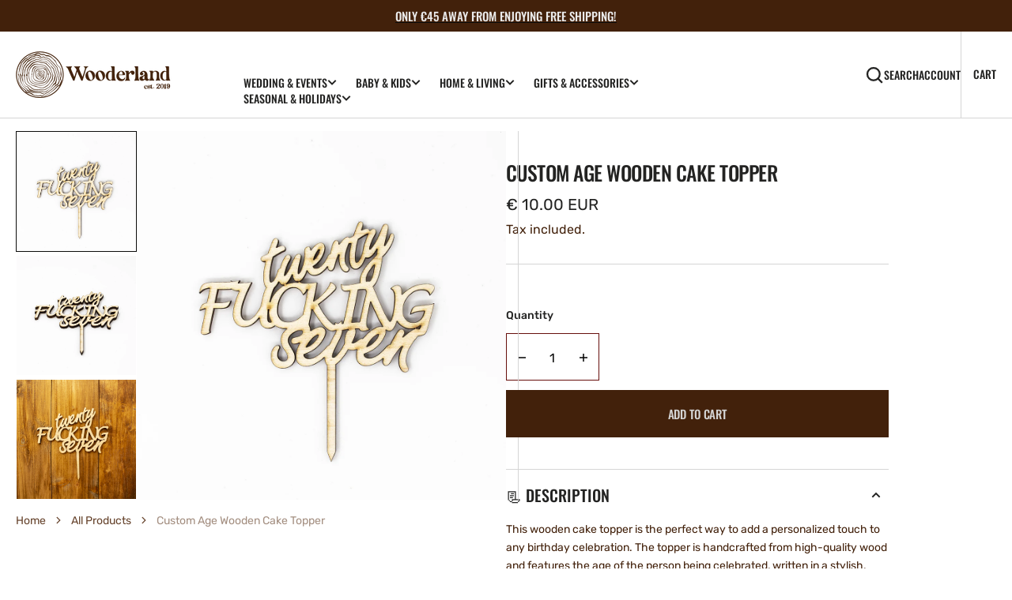

--- FILE ---
content_type: text/html; charset=utf-8
request_url: https://thewooderland.com/en-de/products/custom-age-wooden-cake-topper
body_size: 41505
content:
<!doctype html>
<html
  class="no-js"
  data-scheme="light"
  lang="en"
>
  <head>
    <meta charset="utf-8">
    <meta http-equiv="X-UA-Compatible" content="IE=edge">
    <meta name="viewport" content="width=device-width,initial-scale=1">
    <meta name="theme-color" content="">
    <link rel="canonical" href="https://thewooderland.com/en-de/products/custom-age-wooden-cake-topper">
    <link rel="preconnect" href="https://cdn.shopify.com" crossorigin><link
        rel="icon"
        type="image/png"
        href="//thewooderland.com/cdn/shop/files/wooderland-favicon-01_32x32.png?v=1698221432"
      ><link rel="preconnect" href="https://fonts.shopifycdn.com" crossorigin><title>Custom Age Wooden Cake Topper - Wooderland</title>

    
      <meta name="description" content="This wooden cake topper is the perfect way to add a personalized touch to any birthday celebration. The topper is handcrafted from high-quality wood and features the age of the person being celebrated, written in a stylish, cursive font. The numbers are carefully cut out to create a unique and elegant design. It&#39;s a gr">
    

    

<meta property="og:site_name" content="Wooderland">
<meta property="og:url" content="https://thewooderland.com/en-de/products/custom-age-wooden-cake-topper">
<meta property="og:title" content="Custom Age Wooden Cake Topper - Wooderland">
<meta property="og:type" content="product">
<meta property="og:description" content="This wooden cake topper is the perfect way to add a personalized touch to any birthday celebration. The topper is handcrafted from high-quality wood and features the age of the person being celebrated, written in a stylish, cursive font. The numbers are carefully cut out to create a unique and elegant design. It&#39;s a gr"><meta property="og:image" content="http://thewooderland.com/cdn/shop/products/IMG_0595.png?v=1678438656">
  <meta property="og:image:secure_url" content="https://thewooderland.com/cdn/shop/products/IMG_0595.png?v=1678438656">
  <meta property="og:image:width" content="1080">
  <meta property="og:image:height" content="1080"><meta property="og:price:amount" content="10.00">
  <meta property="og:price:currency" content="EUR"><meta name="twitter:card" content="summary_large_image">
<meta name="twitter:title" content="Custom Age Wooden Cake Topper - Wooderland">
<meta name="twitter:description" content="This wooden cake topper is the perfect way to add a personalized touch to any birthday celebration. The topper is handcrafted from high-quality wood and features the age of the person being celebrated, written in a stylish, cursive font. The numbers are carefully cut out to create a unique and elegant design. It&#39;s a gr">


    <script src="//thewooderland.com/cdn/shop/t/49/assets/constants.js?v=57430444635880596041704662570" defer="defer"></script>
		<script src="//thewooderland.com/cdn/shop/t/49/assets/pubsub.js?v=2921868252632587581704662571" defer="defer"></script>
		<script src="//thewooderland.com/cdn/shop/t/49/assets/global.js?v=61610442367753504761704662571" defer="defer"></script>

    <script>window.performance && window.performance.mark && window.performance.mark('shopify.content_for_header.start');</script><meta name="google-site-verification" content="Pwp3xSbPUfDmqfIWhcxVuI0Y1IpWTpE4XlSs2z-bkaQ">
<meta id="shopify-digital-wallet" name="shopify-digital-wallet" content="/24393482318/digital_wallets/dialog">
<meta name="shopify-checkout-api-token" content="dffe4458e9c5cebd5b69f73aa495596a">
<meta id="in-context-paypal-metadata" data-shop-id="24393482318" data-venmo-supported="false" data-environment="production" data-locale="en_US" data-paypal-v4="true" data-currency="EUR">
<link rel="alternate" hreflang="x-default" href="https://thewooderland.com/products/custom-age-wooden-cake-topper">
<link rel="alternate" hreflang="en" href="https://thewooderland.com/products/custom-age-wooden-cake-topper">
<link rel="alternate" hreflang="el" href="https://thewooderland.com/el/products/custom-age-wooden-cake-topper">
<link rel="alternate" hreflang="en-DE" href="https://thewooderland.com/en-de/products/custom-age-wooden-cake-topper">
<link rel="alternate" type="application/json+oembed" href="https://thewooderland.com/en-de/products/custom-age-wooden-cake-topper.oembed">
<script async="async" src="/checkouts/internal/preloads.js?locale=en-DE"></script>
<link rel="preconnect" href="https://shop.app" crossorigin="anonymous">
<script async="async" src="https://shop.app/checkouts/internal/preloads.js?locale=en-DE&shop_id=24393482318" crossorigin="anonymous"></script>
<script id="apple-pay-shop-capabilities" type="application/json">{"shopId":24393482318,"countryCode":"CY","currencyCode":"EUR","merchantCapabilities":["supports3DS"],"merchantId":"gid:\/\/shopify\/Shop\/24393482318","merchantName":"Wooderland","requiredBillingContactFields":["postalAddress","email","phone"],"requiredShippingContactFields":["postalAddress","email","phone"],"shippingType":"shipping","supportedNetworks":["visa","masterCard","amex"],"total":{"type":"pending","label":"Wooderland","amount":"1.00"},"shopifyPaymentsEnabled":true,"supportsSubscriptions":true}</script>
<script id="shopify-features" type="application/json">{"accessToken":"dffe4458e9c5cebd5b69f73aa495596a","betas":["rich-media-storefront-analytics"],"domain":"thewooderland.com","predictiveSearch":true,"shopId":24393482318,"locale":"en"}</script>
<script>var Shopify = Shopify || {};
Shopify.shop = "wooderland.myshopify.com";
Shopify.locale = "en";
Shopify.currency = {"active":"EUR","rate":"1.0"};
Shopify.country = "DE";
Shopify.theme = {"name":"Berlin","id":156993388871,"schema_name":"Berlin","schema_version":"1.1.1","theme_store_id":2138,"role":"main"};
Shopify.theme.handle = "null";
Shopify.theme.style = {"id":null,"handle":null};
Shopify.cdnHost = "thewooderland.com/cdn";
Shopify.routes = Shopify.routes || {};
Shopify.routes.root = "/en-de/";</script>
<script type="module">!function(o){(o.Shopify=o.Shopify||{}).modules=!0}(window);</script>
<script>!function(o){function n(){var o=[];function n(){o.push(Array.prototype.slice.apply(arguments))}return n.q=o,n}var t=o.Shopify=o.Shopify||{};t.loadFeatures=n(),t.autoloadFeatures=n()}(window);</script>
<script>
  window.ShopifyPay = window.ShopifyPay || {};
  window.ShopifyPay.apiHost = "shop.app\/pay";
  window.ShopifyPay.redirectState = null;
</script>
<script id="shop-js-analytics" type="application/json">{"pageType":"product"}</script>
<script defer="defer" async type="module" src="//thewooderland.com/cdn/shopifycloud/shop-js/modules/v2/client.init-shop-cart-sync_BT-GjEfc.en.esm.js"></script>
<script defer="defer" async type="module" src="//thewooderland.com/cdn/shopifycloud/shop-js/modules/v2/chunk.common_D58fp_Oc.esm.js"></script>
<script defer="defer" async type="module" src="//thewooderland.com/cdn/shopifycloud/shop-js/modules/v2/chunk.modal_xMitdFEc.esm.js"></script>
<script type="module">
  await import("//thewooderland.com/cdn/shopifycloud/shop-js/modules/v2/client.init-shop-cart-sync_BT-GjEfc.en.esm.js");
await import("//thewooderland.com/cdn/shopifycloud/shop-js/modules/v2/chunk.common_D58fp_Oc.esm.js");
await import("//thewooderland.com/cdn/shopifycloud/shop-js/modules/v2/chunk.modal_xMitdFEc.esm.js");

  window.Shopify.SignInWithShop?.initShopCartSync?.({"fedCMEnabled":true,"windoidEnabled":true});

</script>
<script>
  window.Shopify = window.Shopify || {};
  if (!window.Shopify.featureAssets) window.Shopify.featureAssets = {};
  window.Shopify.featureAssets['shop-js'] = {"shop-cart-sync":["modules/v2/client.shop-cart-sync_DZOKe7Ll.en.esm.js","modules/v2/chunk.common_D58fp_Oc.esm.js","modules/v2/chunk.modal_xMitdFEc.esm.js"],"init-fed-cm":["modules/v2/client.init-fed-cm_B6oLuCjv.en.esm.js","modules/v2/chunk.common_D58fp_Oc.esm.js","modules/v2/chunk.modal_xMitdFEc.esm.js"],"shop-cash-offers":["modules/v2/client.shop-cash-offers_D2sdYoxE.en.esm.js","modules/v2/chunk.common_D58fp_Oc.esm.js","modules/v2/chunk.modal_xMitdFEc.esm.js"],"shop-login-button":["modules/v2/client.shop-login-button_QeVjl5Y3.en.esm.js","modules/v2/chunk.common_D58fp_Oc.esm.js","modules/v2/chunk.modal_xMitdFEc.esm.js"],"pay-button":["modules/v2/client.pay-button_DXTOsIq6.en.esm.js","modules/v2/chunk.common_D58fp_Oc.esm.js","modules/v2/chunk.modal_xMitdFEc.esm.js"],"shop-button":["modules/v2/client.shop-button_DQZHx9pm.en.esm.js","modules/v2/chunk.common_D58fp_Oc.esm.js","modules/v2/chunk.modal_xMitdFEc.esm.js"],"avatar":["modules/v2/client.avatar_BTnouDA3.en.esm.js"],"init-windoid":["modules/v2/client.init-windoid_CR1B-cfM.en.esm.js","modules/v2/chunk.common_D58fp_Oc.esm.js","modules/v2/chunk.modal_xMitdFEc.esm.js"],"init-shop-for-new-customer-accounts":["modules/v2/client.init-shop-for-new-customer-accounts_C_vY_xzh.en.esm.js","modules/v2/client.shop-login-button_QeVjl5Y3.en.esm.js","modules/v2/chunk.common_D58fp_Oc.esm.js","modules/v2/chunk.modal_xMitdFEc.esm.js"],"init-shop-email-lookup-coordinator":["modules/v2/client.init-shop-email-lookup-coordinator_BI7n9ZSv.en.esm.js","modules/v2/chunk.common_D58fp_Oc.esm.js","modules/v2/chunk.modal_xMitdFEc.esm.js"],"init-shop-cart-sync":["modules/v2/client.init-shop-cart-sync_BT-GjEfc.en.esm.js","modules/v2/chunk.common_D58fp_Oc.esm.js","modules/v2/chunk.modal_xMitdFEc.esm.js"],"shop-toast-manager":["modules/v2/client.shop-toast-manager_DiYdP3xc.en.esm.js","modules/v2/chunk.common_D58fp_Oc.esm.js","modules/v2/chunk.modal_xMitdFEc.esm.js"],"init-customer-accounts":["modules/v2/client.init-customer-accounts_D9ZNqS-Q.en.esm.js","modules/v2/client.shop-login-button_QeVjl5Y3.en.esm.js","modules/v2/chunk.common_D58fp_Oc.esm.js","modules/v2/chunk.modal_xMitdFEc.esm.js"],"init-customer-accounts-sign-up":["modules/v2/client.init-customer-accounts-sign-up_iGw4briv.en.esm.js","modules/v2/client.shop-login-button_QeVjl5Y3.en.esm.js","modules/v2/chunk.common_D58fp_Oc.esm.js","modules/v2/chunk.modal_xMitdFEc.esm.js"],"shop-follow-button":["modules/v2/client.shop-follow-button_CqMgW2wH.en.esm.js","modules/v2/chunk.common_D58fp_Oc.esm.js","modules/v2/chunk.modal_xMitdFEc.esm.js"],"checkout-modal":["modules/v2/client.checkout-modal_xHeaAweL.en.esm.js","modules/v2/chunk.common_D58fp_Oc.esm.js","modules/v2/chunk.modal_xMitdFEc.esm.js"],"shop-login":["modules/v2/client.shop-login_D91U-Q7h.en.esm.js","modules/v2/chunk.common_D58fp_Oc.esm.js","modules/v2/chunk.modal_xMitdFEc.esm.js"],"lead-capture":["modules/v2/client.lead-capture_BJmE1dJe.en.esm.js","modules/v2/chunk.common_D58fp_Oc.esm.js","modules/v2/chunk.modal_xMitdFEc.esm.js"],"payment-terms":["modules/v2/client.payment-terms_Ci9AEqFq.en.esm.js","modules/v2/chunk.common_D58fp_Oc.esm.js","modules/v2/chunk.modal_xMitdFEc.esm.js"]};
</script>
<script>(function() {
  var isLoaded = false;
  function asyncLoad() {
    if (isLoaded) return;
    isLoaded = true;
    var urls = ["\/\/staticw2.yotpo.com\/LP4680ZTs118U2aUabgB6kFs4nZdAnf2iWOncgcZ\/widget.js?shop=wooderland.myshopify.com"];
    for (var i = 0; i < urls.length; i++) {
      var s = document.createElement('script');
      s.type = 'text/javascript';
      s.async = true;
      s.src = urls[i];
      var x = document.getElementsByTagName('script')[0];
      x.parentNode.insertBefore(s, x);
    }
  };
  if(window.attachEvent) {
    window.attachEvent('onload', asyncLoad);
  } else {
    window.addEventListener('load', asyncLoad, false);
  }
})();</script>
<script id="__st">var __st={"a":24393482318,"offset":7200,"reqid":"55e4a919-dbf5-41c0-8f7c-74c1b84e460c-1769074006","pageurl":"thewooderland.com\/en-de\/products\/custom-age-wooden-cake-topper","u":"4dd3ad67baf2","p":"product","rtyp":"product","rid":7269649744055};</script>
<script>window.ShopifyPaypalV4VisibilityTracking = true;</script>
<script id="captcha-bootstrap">!function(){'use strict';const t='contact',e='account',n='new_comment',o=[[t,t],['blogs',n],['comments',n],[t,'customer']],c=[[e,'customer_login'],[e,'guest_login'],[e,'recover_customer_password'],[e,'create_customer']],r=t=>t.map((([t,e])=>`form[action*='/${t}']:not([data-nocaptcha='true']) input[name='form_type'][value='${e}']`)).join(','),a=t=>()=>t?[...document.querySelectorAll(t)].map((t=>t.form)):[];function s(){const t=[...o],e=r(t);return a(e)}const i='password',u='form_key',d=['recaptcha-v3-token','g-recaptcha-response','h-captcha-response',i],f=()=>{try{return window.sessionStorage}catch{return}},m='__shopify_v',_=t=>t.elements[u];function p(t,e,n=!1){try{const o=window.sessionStorage,c=JSON.parse(o.getItem(e)),{data:r}=function(t){const{data:e,action:n}=t;return t[m]||n?{data:e,action:n}:{data:t,action:n}}(c);for(const[e,n]of Object.entries(r))t.elements[e]&&(t.elements[e].value=n);n&&o.removeItem(e)}catch(o){console.error('form repopulation failed',{error:o})}}const l='form_type',E='cptcha';function T(t){t.dataset[E]=!0}const w=window,h=w.document,L='Shopify',v='ce_forms',y='captcha';let A=!1;((t,e)=>{const n=(g='f06e6c50-85a8-45c8-87d0-21a2b65856fe',I='https://cdn.shopify.com/shopifycloud/storefront-forms-hcaptcha/ce_storefront_forms_captcha_hcaptcha.v1.5.2.iife.js',D={infoText:'Protected by hCaptcha',privacyText:'Privacy',termsText:'Terms'},(t,e,n)=>{const o=w[L][v],c=o.bindForm;if(c)return c(t,g,e,D).then(n);var r;o.q.push([[t,g,e,D],n]),r=I,A||(h.body.append(Object.assign(h.createElement('script'),{id:'captcha-provider',async:!0,src:r})),A=!0)});var g,I,D;w[L]=w[L]||{},w[L][v]=w[L][v]||{},w[L][v].q=[],w[L][y]=w[L][y]||{},w[L][y].protect=function(t,e){n(t,void 0,e),T(t)},Object.freeze(w[L][y]),function(t,e,n,w,h,L){const[v,y,A,g]=function(t,e,n){const i=e?o:[],u=t?c:[],d=[...i,...u],f=r(d),m=r(i),_=r(d.filter((([t,e])=>n.includes(e))));return[a(f),a(m),a(_),s()]}(w,h,L),I=t=>{const e=t.target;return e instanceof HTMLFormElement?e:e&&e.form},D=t=>v().includes(t);t.addEventListener('submit',(t=>{const e=I(t);if(!e)return;const n=D(e)&&!e.dataset.hcaptchaBound&&!e.dataset.recaptchaBound,o=_(e),c=g().includes(e)&&(!o||!o.value);(n||c)&&t.preventDefault(),c&&!n&&(function(t){try{if(!f())return;!function(t){const e=f();if(!e)return;const n=_(t);if(!n)return;const o=n.value;o&&e.removeItem(o)}(t);const e=Array.from(Array(32),(()=>Math.random().toString(36)[2])).join('');!function(t,e){_(t)||t.append(Object.assign(document.createElement('input'),{type:'hidden',name:u})),t.elements[u].value=e}(t,e),function(t,e){const n=f();if(!n)return;const o=[...t.querySelectorAll(`input[type='${i}']`)].map((({name:t})=>t)),c=[...d,...o],r={};for(const[a,s]of new FormData(t).entries())c.includes(a)||(r[a]=s);n.setItem(e,JSON.stringify({[m]:1,action:t.action,data:r}))}(t,e)}catch(e){console.error('failed to persist form',e)}}(e),e.submit())}));const S=(t,e)=>{t&&!t.dataset[E]&&(n(t,e.some((e=>e===t))),T(t))};for(const o of['focusin','change'])t.addEventListener(o,(t=>{const e=I(t);D(e)&&S(e,y())}));const B=e.get('form_key'),M=e.get(l),P=B&&M;t.addEventListener('DOMContentLoaded',(()=>{const t=y();if(P)for(const e of t)e.elements[l].value===M&&p(e,B);[...new Set([...A(),...v().filter((t=>'true'===t.dataset.shopifyCaptcha))])].forEach((e=>S(e,t)))}))}(h,new URLSearchParams(w.location.search),n,t,e,['guest_login'])})(!0,!1)}();</script>
<script integrity="sha256-4kQ18oKyAcykRKYeNunJcIwy7WH5gtpwJnB7kiuLZ1E=" data-source-attribution="shopify.loadfeatures" defer="defer" src="//thewooderland.com/cdn/shopifycloud/storefront/assets/storefront/load_feature-a0a9edcb.js" crossorigin="anonymous"></script>
<script crossorigin="anonymous" defer="defer" src="//thewooderland.com/cdn/shopifycloud/storefront/assets/shopify_pay/storefront-65b4c6d7.js?v=20250812"></script>
<script data-source-attribution="shopify.dynamic_checkout.dynamic.init">var Shopify=Shopify||{};Shopify.PaymentButton=Shopify.PaymentButton||{isStorefrontPortableWallets:!0,init:function(){window.Shopify.PaymentButton.init=function(){};var t=document.createElement("script");t.src="https://thewooderland.com/cdn/shopifycloud/portable-wallets/latest/portable-wallets.en.js",t.type="module",document.head.appendChild(t)}};
</script>
<script data-source-attribution="shopify.dynamic_checkout.buyer_consent">
  function portableWalletsHideBuyerConsent(e){var t=document.getElementById("shopify-buyer-consent"),n=document.getElementById("shopify-subscription-policy-button");t&&n&&(t.classList.add("hidden"),t.setAttribute("aria-hidden","true"),n.removeEventListener("click",e))}function portableWalletsShowBuyerConsent(e){var t=document.getElementById("shopify-buyer-consent"),n=document.getElementById("shopify-subscription-policy-button");t&&n&&(t.classList.remove("hidden"),t.removeAttribute("aria-hidden"),n.addEventListener("click",e))}window.Shopify?.PaymentButton&&(window.Shopify.PaymentButton.hideBuyerConsent=portableWalletsHideBuyerConsent,window.Shopify.PaymentButton.showBuyerConsent=portableWalletsShowBuyerConsent);
</script>
<script data-source-attribution="shopify.dynamic_checkout.cart.bootstrap">document.addEventListener("DOMContentLoaded",(function(){function t(){return document.querySelector("shopify-accelerated-checkout-cart, shopify-accelerated-checkout")}if(t())Shopify.PaymentButton.init();else{new MutationObserver((function(e,n){t()&&(Shopify.PaymentButton.init(),n.disconnect())})).observe(document.body,{childList:!0,subtree:!0})}}));
</script>
<link id="shopify-accelerated-checkout-styles" rel="stylesheet" media="screen" href="https://thewooderland.com/cdn/shopifycloud/portable-wallets/latest/accelerated-checkout-backwards-compat.css" crossorigin="anonymous">
<style id="shopify-accelerated-checkout-cart">
        #shopify-buyer-consent {
  margin-top: 1em;
  display: inline-block;
  width: 100%;
}

#shopify-buyer-consent.hidden {
  display: none;
}

#shopify-subscription-policy-button {
  background: none;
  border: none;
  padding: 0;
  text-decoration: underline;
  font-size: inherit;
  cursor: pointer;
}

#shopify-subscription-policy-button::before {
  box-shadow: none;
}

      </style>
<script id="sections-script" data-sections="main-product,product-recommendations,header,footer" defer="defer" src="//thewooderland.com/cdn/shop/t/49/compiled_assets/scripts.js?v=10635"></script>
<script>window.performance && window.performance.mark && window.performance.mark('shopify.content_for_header.end');</script>


    <style data-shopify>
      @font-face {
  font-family: Rubik;
  font-weight: 400;
  font-style: normal;
  font-display: swap;
  src: url("//thewooderland.com/cdn/fonts/rubik/rubik_n4.c2fb67c90aa34ecf8da34fc1da937ee9c0c27942.woff2") format("woff2"),
       url("//thewooderland.com/cdn/fonts/rubik/rubik_n4.d229bd4a6a25ec476a0829a74bf3657a5fd9aa36.woff") format("woff");
}

      @font-face {
  font-family: Oswald;
  font-weight: 500;
  font-style: normal;
  font-display: swap;
  src: url("//thewooderland.com/cdn/fonts/oswald/oswald_n5.8ad4910bfdb43e150746ef7aa67f3553e3abe8e2.woff2") format("woff2"),
       url("//thewooderland.com/cdn/fonts/oswald/oswald_n5.93ee52108163c48c91111cf33b0a57021467b66e.woff") format("woff");
}

      @font-face {
  font-family: Oswald;
  font-weight: 500;
  font-style: normal;
  font-display: swap;
  src: url("//thewooderland.com/cdn/fonts/oswald/oswald_n5.8ad4910bfdb43e150746ef7aa67f3553e3abe8e2.woff2") format("woff2"),
       url("//thewooderland.com/cdn/fonts/oswald/oswald_n5.93ee52108163c48c91111cf33b0a57021467b66e.woff") format("woff");
}

      @font-face {
  font-family: Poppins;
  font-weight: 500;
  font-style: normal;
  font-display: swap;
  src: url("//thewooderland.com/cdn/fonts/poppins/poppins_n5.ad5b4b72b59a00358afc706450c864c3c8323842.woff2") format("woff2"),
       url("//thewooderland.com/cdn/fonts/poppins/poppins_n5.33757fdf985af2d24b32fcd84c9a09224d4b2c39.woff") format("woff");
}

      @font-face {
  font-family: Oswald;
  font-weight: 500;
  font-style: normal;
  font-display: swap;
  src: url("//thewooderland.com/cdn/fonts/oswald/oswald_n5.8ad4910bfdb43e150746ef7aa67f3553e3abe8e2.woff2") format("woff2"),
       url("//thewooderland.com/cdn/fonts/oswald/oswald_n5.93ee52108163c48c91111cf33b0a57021467b66e.woff") format("woff");
}

      @font-face {
  font-family: Oswald;
  font-weight: 500;
  font-style: normal;
  font-display: swap;
  src: url("//thewooderland.com/cdn/fonts/oswald/oswald_n5.8ad4910bfdb43e150746ef7aa67f3553e3abe8e2.woff2") format("woff2"),
       url("//thewooderland.com/cdn/fonts/oswald/oswald_n5.93ee52108163c48c91111cf33b0a57021467b66e.woff") format("woff");
}


      @font-face {
  font-family: Rubik;
  font-weight: 300;
  font-style: normal;
  font-display: swap;
  src: url("//thewooderland.com/cdn/fonts/rubik/rubik_n3.28109fbcae8bc8da2127ed6af6c67e4379561eae.woff2") format("woff2"),
       url("//thewooderland.com/cdn/fonts/rubik/rubik_n3.942906c434ddf3af9a94498663613ee37f663688.woff") format("woff");
}

      @font-face {
  font-family: Rubik;
  font-weight: 400;
  font-style: normal;
  font-display: swap;
  src: url("//thewooderland.com/cdn/fonts/rubik/rubik_n4.c2fb67c90aa34ecf8da34fc1da937ee9c0c27942.woff2") format("woff2"),
       url("//thewooderland.com/cdn/fonts/rubik/rubik_n4.d229bd4a6a25ec476a0829a74bf3657a5fd9aa36.woff") format("woff");
}

      @font-face {
  font-family: Rubik;
  font-weight: 500;
  font-style: normal;
  font-display: swap;
  src: url("//thewooderland.com/cdn/fonts/rubik/rubik_n5.46f1bf0063ef6b3840ba0b9b71e86033a15b4466.woff2") format("woff2"),
       url("//thewooderland.com/cdn/fonts/rubik/rubik_n5.c73c6e4dcc7dfb4852265eb6e0e59860278f8b84.woff") format("woff");
}

      @font-face {
  font-family: Rubik;
  font-weight: 700;
  font-style: normal;
  font-display: swap;
  src: url("//thewooderland.com/cdn/fonts/rubik/rubik_n7.9ddb1ff19ac4667369e1c444a6663062e115e651.woff2") format("woff2"),
       url("//thewooderland.com/cdn/fonts/rubik/rubik_n7.2f2815a4763d5118fdb49ad25ccceea3eafcae92.woff") format("woff");
}

      @font-face {
  font-family: Rubik;
  font-weight: 400;
  font-style: italic;
  font-display: swap;
  src: url("//thewooderland.com/cdn/fonts/rubik/rubik_i4.528fdfa8adf0c2cb49c0f6d132dcaffa910849d6.woff2") format("woff2"),
       url("//thewooderland.com/cdn/fonts/rubik/rubik_i4.937396c2106c0db7a4072bbcd373d4e3d0ab306b.woff") format("woff");
}

      
      @font-face {
  font-family: Rubik;
  font-weight: 700;
  font-style: italic;
  font-display: swap;
  src: url("//thewooderland.com/cdn/fonts/rubik/rubik_i7.e37585fef76596b7b87ec84ca28db2ef5e3df433.woff2") format("woff2"),
       url("//thewooderland.com/cdn/fonts/rubik/rubik_i7.a18d51774424b841c335ca3a15ab66cba9fce8c1.woff") format("woff");
}

      @font-face {
  font-family: Poppins;
  font-weight: 500;
  font-style: normal;
  font-display: swap;
  src: url("//thewooderland.com/cdn/fonts/poppins/poppins_n5.ad5b4b72b59a00358afc706450c864c3c8323842.woff2") format("woff2"),
       url("//thewooderland.com/cdn/fonts/poppins/poppins_n5.33757fdf985af2d24b32fcd84c9a09224d4b2c39.woff") format("woff");
}


      :root {
      	--spaced-section: 5rem;

      	--font-body-family: Rubik, sans-serif;
      	--font-body-style: normal;
      	--font-body-weight: 400;

      	--font-body-size: 16px;
      	--font-body-line-height: calc(145 / 100);
				

      	--font-heading-family: Oswald, sans-serif;
      	--font-heading-style: normal;
      	--font-heading-weight: 500;
      	--font-heading-letter-spacing: 0em;
      	--font-heading-line-height: 1.2;
      	--font-heading-text-transform: uppercase;

      	--font-subtitle-family: Poppins, sans-serif;
      	--font-subtitle-style: normal;
      	--font-subtitle-weight: 500;
      	--font-subtitle-text-transform: uppercase;
      	--font-subtitle-size: 12px;

      	--font-heading-h1-size: 69px;
      	--font-heading-h2-size: 56px;
      	--font-heading-h3-size: 32px;
      	--font-heading-h4-size: 24px;
      	--font-heading-h5-size: 20px;
      	--font-heading-h6-size: 16px;

      	--font-heading-card-family: Oswald, sans-serif;
      	--font-heading-card-style: normal;
      	--font-heading-card-weight: 500;
      	--font-text-card-family: Rubik, sans-serif;
      	--font-text-card-style: normal;
      	--font-text-card-weight: 400;

      	--font-heading-card-size: 20px;
      	--font-heading-card-size-big: 26px;
      	--font-text-card-size: 16px;

      	--font-button-family: Oswald, sans-serif;
      	--font-button-style: normal;
      	--font-button-weight: 500;
      	--font-button-text-transform: uppercase;

      	--font-button-family: Oswald, sans-serif;
      	--font-button-style: normal;
      	--font-button-weight: 500;
      	--font-button-text-transform: uppercase;
      	--font-button-letter-spacing: -0.01em;
      	--font-subtitle-letter-spacing: 0.06em;

      	--font-header-menu-family: Oswald, sans-serif;
      	--font-header-menu-style: normal;
      	--font-header-menu-weight: 500;
      	--font-header-menu-text-transform: uppercase;
      	--font-header-menu-link-size: 14px;
      	--font-aside-menu-link-size: 18px;

      	--font-footer-menu-family: Rubik, sans-serif;
      	--font-footer-menu-style: normal;
      	--font-footer-menu-weight: 400;
      	--font-footer-link-size: 14px;
      	--font-footer-bottom-link-size: 14px;

      	--color-foreground: 66, 33, 11;
      	--color-foreground-secondary: 12, 12, 11;
      	--color-foreground-title: 35, 35, 34;
      	--color-foreground-sub-title: 102, 67, 44;

      	--color-base-background-1: 255, 255, 255;
      	--color-base-background-2: 66, 33, 11;
      	--color-base-background-3: 255, 244, 230;
      	--color-base-background-4: 102, 67, 44;
      	--color-base-background-5: 255, 244, 230;

      	--color-announcement-bar-background-1: 66, 33, 11;
      	--color-announcement-bar-background-2: 213, 213, 213;

      	--color-button-text: 213, 213, 213;
      	--color-button: 66, 33, 11;
      	--color-button-hover-text: 35, 35, 34;
      	--color-button-hover: 102, 67, 44;
      	--color-button-secondary-text: 102, 67, 44;
      	--color-button-secondary-hover-text: 66, 33, 11;
      	--border-radius-button: 0px;

      	--payment-terms-background-color: #ffffff;
      	--color-overlay: 245, 245, 245;
      	--color-accent: 12, 12, 11;

      	--color-background-input: 255, 255, 255;

      	--color-border-input: 103, 15, 12;
      	--color-border-input-hover: 255, 244, 230;

      	--color-badge-bg: #670f0c;
      	--color-badge-text: #fff4e6;
      	--color-border: 213, 213, 213;
      	--color-border-light: 213, 213, 213;
      	--color-background-card: 255, 244, 230;

      	--font-popups-heading-family: Oswald, sans-serif;
      	--font-popups-heading-style: normal;
      	--font-popups-heading-weight: 500;
      	--font-popups-text-family: Rubik, sans-serif;
      	--font-popups-text-style: normal;
      	--font-popups-text-weight: 400;
      	--font-popup-heading-size: 26px;
      	--font-popup-text-size: 13px;
      	--font-notification-heading-size: 20px;
      	--font-notification-text-size: 13px;

      }

      @media screen and (min-width: 990px) {
      	:root {
      		--spaced-section: 16rem;
      	}
      }

      *,
      *::before,
      *::after {
      	box-sizing: inherit;
      }

      html {
      	box-sizing: border-box;
      	font-size: 10px;
      	height: 100%;
      }

      body {
      	position: relative;
      	display: grid;
      	grid-template-rows: auto auto 1fr auto;
      	grid-template-columns: 100%;
      	min-height: 100%;
      	margin: 0;
      	font-size: var(--font-body-size);
      	line-height: 1.5;
      	font-family: var(--font-body-family);
      	font-style: var(--font-body-style);
      	font-weight: var(--font-body-weight);
      	overflow-x: hidden;
      }
    </style>
    <link href="//thewooderland.com/cdn/shop/t/49/assets/swiper-bundle.min.css?v=67104566617031410831704662572" rel="stylesheet" type="text/css" media="all" />
    <link href="//thewooderland.com/cdn/shop/t/49/assets/base.css?v=179708093208451955591754655454" rel="stylesheet" type="text/css" media="all" />
<link
        rel="stylesheet"
        href="//thewooderland.com/cdn/shop/t/49/assets/component-predictive-search.css?v=42774861740959906721704662570"
        media="print"
        onload="this.media='all'"
      ><link
        rel="preload"
        as="font"
        href="//thewooderland.com/cdn/fonts/rubik/rubik_n4.c2fb67c90aa34ecf8da34fc1da937ee9c0c27942.woff2"
        type="font/woff2"
        crossorigin
      ><link
        rel="preload"
        as="font"
        href="//thewooderland.com/cdn/fonts/oswald/oswald_n5.8ad4910bfdb43e150746ef7aa67f3553e3abe8e2.woff2"
        type="font/woff2"
        crossorigin
      ><script>
      document.documentElement.className = document.documentElement.className.replace('no-js', 'js');
      if (Shopify.designMode) {
        document.documentElement.classList.add('shopify-design-mode');
      }
    </script>

    <script src="//thewooderland.com/cdn/shop/t/49/assets/jquery-3.6.0.js?v=32573363768646652941704662571" defer="defer"></script>
    <script
      src="//thewooderland.com/cdn/shop/t/49/assets/swiper-bundle.min.js?v=59665753948720967221704662572"
      defer="defer"
    ></script>
    <script src="//thewooderland.com/cdn/shop/t/49/assets/gsap.min.js?v=72623920377642660981704662571" defer="defer"></script>
    <script
      src="//thewooderland.com/cdn/shop/t/49/assets/ScrollTrigger.min.js?v=172410024157382806541704662571"
      defer="defer"
    ></script><script src="//thewooderland.com/cdn/shop/t/49/assets/search-modal.js?v=138853503316317539131704662571" defer="defer"></script><script src="//thewooderland.com/cdn/shop/t/49/assets/popup.js?v=166970382914062718311704662571" defer="defer"></script>
		
			<script src="//thewooderland.com/cdn/shop/t/49/assets/scroll-top.js?v=148004363687240193071704662571" defer="defer"></script>
		
		
      <script src="//thewooderland.com/cdn/shop/t/49/assets/product-card.js?v=8084856249245193961704662571" defer="defer"></script>
    
    <script>
      let cscoDarkMode = {};

      (function () {
        const body = document.querySelector('html[data-scheme]');

        cscoDarkMode = {
          init: function (e) {
            this.initMode(e);
            window.matchMedia('(prefers-color-scheme: dark)').addListener((e) => {
              this.initMode(e);
            });

            window.addEventListener('load', () => {
              const toggleScheme = document.querySelectorAll('.header__toggle-scheme');
              toggleScheme.forEach((el) => {
                el.addEventListener('click', (e) => {
                  if ('dark' === body.getAttribute('data-scheme')) {
                    this.changeScheme('light', true);
                  } else {
                    this.changeScheme('dark', true);
                  }
                });
              });
            });
          },
          initMode: function (e) {
            let siteScheme = false;
            switch (
              'light' // Field. User’s system preference.
            ) {
              case 'dark':
                siteScheme = 'dark';
                break;
              case 'light':
                siteScheme = 'light';
                break;
              case 'system':
                siteScheme = 'auto';
                break;
            }
            if ('false') {
              // Field. Enable dark/light mode toggle.
              if ('light' === localStorage.getItem('_color_schema')) {
                siteScheme = 'light';
              }
              if ('dark' === localStorage.getItem('_color_schema')) {
                siteScheme = 'dark';
              }
            }
            if (siteScheme && siteScheme !== body.getAttribute('data-scheme')) {
              this.changeScheme(siteScheme, false);
            }
          },
          changeScheme: function (siteScheme, cookie) {
            body.classList.add('scheme-toggled');
            body.setAttribute('data-scheme', siteScheme);
            if (cookie) {
              localStorage.setItem('_color_schema', siteScheme);
            }
            setTimeout(() => {
              body.classList.remove('scheme-toggled');
            }, 100);
          },
        };
      })();
      cscoDarkMode.init();
      document.addEventListener('shopify:section:load', function () {
        setTimeout(() => {
          cscoDarkMode.init();
        }, 100);
      });
    </script>
  <!-- BEGIN app block: shopify://apps/yotpo-product-reviews/blocks/settings/eb7dfd7d-db44-4334-bc49-c893b51b36cf -->


<script type="text/javascript">
  (function e(){var e=document.createElement("script");
  e.type="text/javascript",e.async=true,
  e.src="//staticw2.yotpo.com//widget.js?lang=en";
  var t=document.getElementsByTagName("script")[0];
  t.parentNode.insertBefore(e,t)})();
</script>



  
<!-- END app block --><!-- BEGIN app block: shopify://apps/klaviyo-email-marketing-sms/blocks/klaviyo-onsite-embed/2632fe16-c075-4321-a88b-50b567f42507 -->












  <script async src="https://static.klaviyo.com/onsite/js/Y4pWNj/klaviyo.js?company_id=Y4pWNj"></script>
  <script>!function(){if(!window.klaviyo){window._klOnsite=window._klOnsite||[];try{window.klaviyo=new Proxy({},{get:function(n,i){return"push"===i?function(){var n;(n=window._klOnsite).push.apply(n,arguments)}:function(){for(var n=arguments.length,o=new Array(n),w=0;w<n;w++)o[w]=arguments[w];var t="function"==typeof o[o.length-1]?o.pop():void 0,e=new Promise((function(n){window._klOnsite.push([i].concat(o,[function(i){t&&t(i),n(i)}]))}));return e}}})}catch(n){window.klaviyo=window.klaviyo||[],window.klaviyo.push=function(){var n;(n=window._klOnsite).push.apply(n,arguments)}}}}();</script>

  
    <script id="viewed_product">
      if (item == null) {
        var _learnq = _learnq || [];

        var MetafieldReviews = null
        var MetafieldYotpoRating = null
        var MetafieldYotpoCount = null
        var MetafieldLooxRating = null
        var MetafieldLooxCount = null
        var okendoProduct = null
        var okendoProductReviewCount = null
        var okendoProductReviewAverageValue = null
        try {
          // The following fields are used for Customer Hub recently viewed in order to add reviews.
          // This information is not part of __kla_viewed. Instead, it is part of __kla_viewed_reviewed_items
          MetafieldReviews = {};
          MetafieldYotpoRating = null
          MetafieldYotpoCount = null
          MetafieldLooxRating = null
          MetafieldLooxCount = null

          okendoProduct = null
          // If the okendo metafield is not legacy, it will error, which then requires the new json formatted data
          if (okendoProduct && 'error' in okendoProduct) {
            okendoProduct = null
          }
          okendoProductReviewCount = okendoProduct ? okendoProduct.reviewCount : null
          okendoProductReviewAverageValue = okendoProduct ? okendoProduct.reviewAverageValue : null
        } catch (error) {
          console.error('Error in Klaviyo onsite reviews tracking:', error);
        }

        var item = {
          Name: "Custom Age Wooden Cake Topper",
          ProductID: 7269649744055,
          Categories: ["All Products","Best selling products","Birthday Cake Toppers","New products"],
          ImageURL: "https://thewooderland.com/cdn/shop/products/IMG_0595_grande.png?v=1678438656",
          URL: "https://thewooderland.com/en-de/products/custom-age-wooden-cake-topper",
          Brand: "Wooderland",
          Price: "€ 10.00 EUR",
          Value: "10.00",
          CompareAtPrice: "€ 0.00 EUR"
        };
        _learnq.push(['track', 'Viewed Product', item]);
        _learnq.push(['trackViewedItem', {
          Title: item.Name,
          ItemId: item.ProductID,
          Categories: item.Categories,
          ImageUrl: item.ImageURL,
          Url: item.URL,
          Metadata: {
            Brand: item.Brand,
            Price: item.Price,
            Value: item.Value,
            CompareAtPrice: item.CompareAtPrice
          },
          metafields:{
            reviews: MetafieldReviews,
            yotpo:{
              rating: MetafieldYotpoRating,
              count: MetafieldYotpoCount,
            },
            loox:{
              rating: MetafieldLooxRating,
              count: MetafieldLooxCount,
            },
            okendo: {
              rating: okendoProductReviewAverageValue,
              count: okendoProductReviewCount,
            }
          }
        }]);
      }
    </script>
  




  <script>
    window.klaviyoReviewsProductDesignMode = false
  </script>







<!-- END app block --><!-- BEGIN app block: shopify://apps/zepto-product-personalizer/blocks/product_personalizer_main/7411210d-7b32-4c09-9455-e129e3be4729 --><!-- BEGIN app snippet: product-personalizer -->



  
 
 


<style>.pplr_add_to_cart{display:none !important;}</style><div id="pplr-7269649744055" data-id="7269649744055" class="product-personalizer" data-handle="custom-age-wooden-cake-topper"></div>
  
<script type='text/javascript'>
  window.pplr_variant_product = [];
  
  
  
  
  window.pplr_inv_product = [];
   
  if (typeof product_personalizer == 'undefined') {
  var product_personalizer = {"cstmfy_req":"1"};
  }
  if (typeof pplr_product == 'undefined') {
    var pplr_product = {"id":7269649744055,"title":"Custom Age Wooden Cake Topper","handle":"custom-age-wooden-cake-topper","description":"\u003cp data-mce-fragment=\"1\"\u003e\u003cspan\u003eThis wooden cake topper is the perfect way to add a personalized touch to any birthday celebration. The topper is handcrafted from high-quality wood and features the age of the person being celebrated, written in a stylish, cursive font. \u003cbr\u003e\u003cbr\u003eThe numbers are carefully cut out to create a unique and elegant design. It's a great way to make a birthday cake truly special and memorable. The wooden material also ensures that it will be a keepsake that can be used for years to come.\u003c\/span\u003e\u003c\/p\u003e\n\u003cp data-mce-fragment=\"1\"\u003e\u003cspan data-mce-fragment=\"1\"\u003eWrite us your age and we will perfectly cut it!\u003c\/span\u003e\u003c\/p\u003e\n\u003cp data-mce-fragment=\"1\"\u003eSpecifications:\u003c\/p\u003e\n\u003cul data-mce-fragment=\"1\"\u003e\n\u003cli data-mce-fragment=\"1\"\u003eMaterial: Plywood 4mm\u003c\/li\u003e\n\u003cli data-mce-fragment=\"1\"\u003eDimensions: 14cm x 12cm approx\u003c\/li\u003e\n\u003c\/ul\u003e","published_at":"2023-01-23T14:24:33+02:00","created_at":"2023-01-23T14:24:31+02:00","vendor":"Wooderland","type":"","tags":["Birthday Cake topper"],"price":1000,"price_min":1000,"price_max":1000,"available":true,"price_varies":false,"compare_at_price":null,"compare_at_price_min":0,"compare_at_price_max":0,"compare_at_price_varies":false,"variants":[{"id":41660627550391,"title":"Default Title","option1":"Default Title","option2":null,"option3":null,"sku":null,"requires_shipping":true,"taxable":true,"featured_image":null,"available":true,"name":"Custom Age Wooden Cake Topper","public_title":null,"options":["Default Title"],"price":1000,"weight":0,"compare_at_price":null,"inventory_management":null,"barcode":null,"requires_selling_plan":false,"selling_plan_allocations":[]}],"images":["\/\/thewooderland.com\/cdn\/shop\/products\/IMG_0595.png?v=1678438656","\/\/thewooderland.com\/cdn\/shop\/products\/IMG_0596.png?v=1678438656","\/\/thewooderland.com\/cdn\/shop\/products\/IMG_9913.png?v=1678438656"],"featured_image":"\/\/thewooderland.com\/cdn\/shop\/products\/IMG_0595.png?v=1678438656","options":["Title"],"media":[{"alt":null,"id":24920942608567,"position":1,"preview_image":{"aspect_ratio":1.0,"height":1080,"width":1080,"src":"\/\/thewooderland.com\/cdn\/shop\/products\/IMG_0595.png?v=1678438656"},"aspect_ratio":1.0,"height":1080,"media_type":"image","src":"\/\/thewooderland.com\/cdn\/shop\/products\/IMG_0595.png?v=1678438656","width":1080},{"alt":null,"id":24920942641335,"position":2,"preview_image":{"aspect_ratio":1.0,"height":1080,"width":1080,"src":"\/\/thewooderland.com\/cdn\/shop\/products\/IMG_0596.png?v=1678438656"},"aspect_ratio":1.0,"height":1080,"media_type":"image","src":"\/\/thewooderland.com\/cdn\/shop\/products\/IMG_0596.png?v=1678438656","width":1080},{"alt":null,"id":24766893916343,"position":3,"preview_image":{"aspect_ratio":1.0,"height":1080,"width":1080,"src":"\/\/thewooderland.com\/cdn\/shop\/products\/IMG_9913.png?v=1678438656"},"aspect_ratio":1.0,"height":1080,"media_type":"image","src":"\/\/thewooderland.com\/cdn\/shop\/products\/IMG_9913.png?v=1678438656","width":1080}],"requires_selling_plan":false,"selling_plan_groups":[],"content":"\u003cp data-mce-fragment=\"1\"\u003e\u003cspan\u003eThis wooden cake topper is the perfect way to add a personalized touch to any birthday celebration. The topper is handcrafted from high-quality wood and features the age of the person being celebrated, written in a stylish, cursive font. \u003cbr\u003e\u003cbr\u003eThe numbers are carefully cut out to create a unique and elegant design. It's a great way to make a birthday cake truly special and memorable. The wooden material also ensures that it will be a keepsake that can be used for years to come.\u003c\/span\u003e\u003c\/p\u003e\n\u003cp data-mce-fragment=\"1\"\u003e\u003cspan data-mce-fragment=\"1\"\u003eWrite us your age and we will perfectly cut it!\u003c\/span\u003e\u003c\/p\u003e\n\u003cp data-mce-fragment=\"1\"\u003eSpecifications:\u003c\/p\u003e\n\u003cul data-mce-fragment=\"1\"\u003e\n\u003cli data-mce-fragment=\"1\"\u003eMaterial: Plywood 4mm\u003c\/li\u003e\n\u003cli data-mce-fragment=\"1\"\u003eDimensions: 14cm x 12cm approx\u003c\/li\u003e\n\u003c\/ul\u003e"};
  }
  if (typeof pplr_shop_currency == 'undefined') {
  var pplr_shop_currency = "EUR";
  }
  if (typeof pplr_enabled_currencies_size == 'undefined') {
    var pplr_enabled_currencies_size = 1;
  }
  if (typeof pplr_money_formate == 'undefined') {
  var pplr_money_formate = "€ {{amount}} EUR";
  }
  if (typeof pplr_script_loaded == "undefined") {
    var pplr_script_loaded = true;
    var loadScript_p = function(url, callback) {
    var script = document.createElement("script")
    script.type = "text/javascript";
    script.setAttribute("defer", "defer");
    if (script.readyState) {
      script.onreadystatechange = function() {
        if (script.readyState == "loaded" ||
            script.readyState == "complete") {
          script.onreadystatechange = null;
          callback();
        }
      };
    } else {
      script.onload = function() {
        callback();
      };
    }
    script.src = url;
    document.getElementsByTagName("head")[0].appendChild(script);
  };
  if(product_personalizer['cstmfy_req']>0){
      loadScript_p('//cdn-zeptoapps.com/product-personalizer/canvas-script.php?shop=wooderland.myshopify.com&prid=7269649744055&kkr=tomato', function() {})
    }
  }
</script>

<!-- END app snippet -->
<!-- BEGIN app snippet: zepto_common --><script>
var pplr_cart = {"note":null,"attributes":{},"original_total_price":0,"total_price":0,"total_discount":0,"total_weight":0.0,"item_count":0,"items":[],"requires_shipping":false,"currency":"EUR","items_subtotal_price":0,"cart_level_discount_applications":[],"checkout_charge_amount":0};
var pplr_shop_currency = "EUR";
var pplr_enabled_currencies_size = 1;
var pplr_money_formate = "€ {{amount}} EUR";
var pplr_manual_theme_selector=["CartCount span","tr:has([name*=updates])","tr img:first",".line-item__title, .cart-item--content-price",".cart__item--price .cart__price",".grid__item.one-half.text-right",".pplr_item_remove",".ajaxcart__qty",".header__cart-price-bubble span[data-cart-price-bubble]","form[action*=cart] [name=checkout]","Click To View Image"];
</script>
<script defer src="//cdn-zeptoapps.com/product-personalizer/pplr_common.js?v=22" ></script><!-- END app snippet -->

<!-- END app block --><script src="https://cdn.shopify.com/extensions/a5e66d15-6775-4b6f-92d1-96849db4196f/box-now-27/assets/box_now_cart_drawer.js" type="text/javascript" defer="defer"></script>
<link href="https://cdn.shopify.com/extensions/a5e66d15-6775-4b6f-92d1-96849db4196f/box-now-27/assets/box_now_cart_drawer.css" rel="stylesheet" type="text/css" media="all">
<script src="https://cdn.shopify.com/extensions/019b0ca3-aa13-7aa2-a0b4-6cb667a1f6f7/essential-countdown-timer-55/assets/countdown_timer_essential_apps.min.js" type="text/javascript" defer="defer"></script>
<link href="https://monorail-edge.shopifysvc.com" rel="dns-prefetch">
<script>(function(){if ("sendBeacon" in navigator && "performance" in window) {try {var session_token_from_headers = performance.getEntriesByType('navigation')[0].serverTiming.find(x => x.name == '_s').description;} catch {var session_token_from_headers = undefined;}var session_cookie_matches = document.cookie.match(/_shopify_s=([^;]*)/);var session_token_from_cookie = session_cookie_matches && session_cookie_matches.length === 2 ? session_cookie_matches[1] : "";var session_token = session_token_from_headers || session_token_from_cookie || "";function handle_abandonment_event(e) {var entries = performance.getEntries().filter(function(entry) {return /monorail-edge.shopifysvc.com/.test(entry.name);});if (!window.abandonment_tracked && entries.length === 0) {window.abandonment_tracked = true;var currentMs = Date.now();var navigation_start = performance.timing.navigationStart;var payload = {shop_id: 24393482318,url: window.location.href,navigation_start,duration: currentMs - navigation_start,session_token,page_type: "product"};window.navigator.sendBeacon("https://monorail-edge.shopifysvc.com/v1/produce", JSON.stringify({schema_id: "online_store_buyer_site_abandonment/1.1",payload: payload,metadata: {event_created_at_ms: currentMs,event_sent_at_ms: currentMs}}));}}window.addEventListener('pagehide', handle_abandonment_event);}}());</script>
<script id="web-pixels-manager-setup">(function e(e,d,r,n,o){if(void 0===o&&(o={}),!Boolean(null===(a=null===(i=window.Shopify)||void 0===i?void 0:i.analytics)||void 0===a?void 0:a.replayQueue)){var i,a;window.Shopify=window.Shopify||{};var t=window.Shopify;t.analytics=t.analytics||{};var s=t.analytics;s.replayQueue=[],s.publish=function(e,d,r){return s.replayQueue.push([e,d,r]),!0};try{self.performance.mark("wpm:start")}catch(e){}var l=function(){var e={modern:/Edge?\/(1{2}[4-9]|1[2-9]\d|[2-9]\d{2}|\d{4,})\.\d+(\.\d+|)|Firefox\/(1{2}[4-9]|1[2-9]\d|[2-9]\d{2}|\d{4,})\.\d+(\.\d+|)|Chrom(ium|e)\/(9{2}|\d{3,})\.\d+(\.\d+|)|(Maci|X1{2}).+ Version\/(15\.\d+|(1[6-9]|[2-9]\d|\d{3,})\.\d+)([,.]\d+|)( \(\w+\)|)( Mobile\/\w+|) Safari\/|Chrome.+OPR\/(9{2}|\d{3,})\.\d+\.\d+|(CPU[ +]OS|iPhone[ +]OS|CPU[ +]iPhone|CPU IPhone OS|CPU iPad OS)[ +]+(15[._]\d+|(1[6-9]|[2-9]\d|\d{3,})[._]\d+)([._]\d+|)|Android:?[ /-](13[3-9]|1[4-9]\d|[2-9]\d{2}|\d{4,})(\.\d+|)(\.\d+|)|Android.+Firefox\/(13[5-9]|1[4-9]\d|[2-9]\d{2}|\d{4,})\.\d+(\.\d+|)|Android.+Chrom(ium|e)\/(13[3-9]|1[4-9]\d|[2-9]\d{2}|\d{4,})\.\d+(\.\d+|)|SamsungBrowser\/([2-9]\d|\d{3,})\.\d+/,legacy:/Edge?\/(1[6-9]|[2-9]\d|\d{3,})\.\d+(\.\d+|)|Firefox\/(5[4-9]|[6-9]\d|\d{3,})\.\d+(\.\d+|)|Chrom(ium|e)\/(5[1-9]|[6-9]\d|\d{3,})\.\d+(\.\d+|)([\d.]+$|.*Safari\/(?![\d.]+ Edge\/[\d.]+$))|(Maci|X1{2}).+ Version\/(10\.\d+|(1[1-9]|[2-9]\d|\d{3,})\.\d+)([,.]\d+|)( \(\w+\)|)( Mobile\/\w+|) Safari\/|Chrome.+OPR\/(3[89]|[4-9]\d|\d{3,})\.\d+\.\d+|(CPU[ +]OS|iPhone[ +]OS|CPU[ +]iPhone|CPU IPhone OS|CPU iPad OS)[ +]+(10[._]\d+|(1[1-9]|[2-9]\d|\d{3,})[._]\d+)([._]\d+|)|Android:?[ /-](13[3-9]|1[4-9]\d|[2-9]\d{2}|\d{4,})(\.\d+|)(\.\d+|)|Mobile Safari.+OPR\/([89]\d|\d{3,})\.\d+\.\d+|Android.+Firefox\/(13[5-9]|1[4-9]\d|[2-9]\d{2}|\d{4,})\.\d+(\.\d+|)|Android.+Chrom(ium|e)\/(13[3-9]|1[4-9]\d|[2-9]\d{2}|\d{4,})\.\d+(\.\d+|)|Android.+(UC? ?Browser|UCWEB|U3)[ /]?(15\.([5-9]|\d{2,})|(1[6-9]|[2-9]\d|\d{3,})\.\d+)\.\d+|SamsungBrowser\/(5\.\d+|([6-9]|\d{2,})\.\d+)|Android.+MQ{2}Browser\/(14(\.(9|\d{2,})|)|(1[5-9]|[2-9]\d|\d{3,})(\.\d+|))(\.\d+|)|K[Aa][Ii]OS\/(3\.\d+|([4-9]|\d{2,})\.\d+)(\.\d+|)/},d=e.modern,r=e.legacy,n=navigator.userAgent;return n.match(d)?"modern":n.match(r)?"legacy":"unknown"}(),u="modern"===l?"modern":"legacy",c=(null!=n?n:{modern:"",legacy:""})[u],f=function(e){return[e.baseUrl,"/wpm","/b",e.hashVersion,"modern"===e.buildTarget?"m":"l",".js"].join("")}({baseUrl:d,hashVersion:r,buildTarget:u}),m=function(e){var d=e.version,r=e.bundleTarget,n=e.surface,o=e.pageUrl,i=e.monorailEndpoint;return{emit:function(e){var a=e.status,t=e.errorMsg,s=(new Date).getTime(),l=JSON.stringify({metadata:{event_sent_at_ms:s},events:[{schema_id:"web_pixels_manager_load/3.1",payload:{version:d,bundle_target:r,page_url:o,status:a,surface:n,error_msg:t},metadata:{event_created_at_ms:s}}]});if(!i)return console&&console.warn&&console.warn("[Web Pixels Manager] No Monorail endpoint provided, skipping logging."),!1;try{return self.navigator.sendBeacon.bind(self.navigator)(i,l)}catch(e){}var u=new XMLHttpRequest;try{return u.open("POST",i,!0),u.setRequestHeader("Content-Type","text/plain"),u.send(l),!0}catch(e){return console&&console.warn&&console.warn("[Web Pixels Manager] Got an unhandled error while logging to Monorail."),!1}}}}({version:r,bundleTarget:l,surface:e.surface,pageUrl:self.location.href,monorailEndpoint:e.monorailEndpoint});try{o.browserTarget=l,function(e){var d=e.src,r=e.async,n=void 0===r||r,o=e.onload,i=e.onerror,a=e.sri,t=e.scriptDataAttributes,s=void 0===t?{}:t,l=document.createElement("script"),u=document.querySelector("head"),c=document.querySelector("body");if(l.async=n,l.src=d,a&&(l.integrity=a,l.crossOrigin="anonymous"),s)for(var f in s)if(Object.prototype.hasOwnProperty.call(s,f))try{l.dataset[f]=s[f]}catch(e){}if(o&&l.addEventListener("load",o),i&&l.addEventListener("error",i),u)u.appendChild(l);else{if(!c)throw new Error("Did not find a head or body element to append the script");c.appendChild(l)}}({src:f,async:!0,onload:function(){if(!function(){var e,d;return Boolean(null===(d=null===(e=window.Shopify)||void 0===e?void 0:e.analytics)||void 0===d?void 0:d.initialized)}()){var d=window.webPixelsManager.init(e)||void 0;if(d){var r=window.Shopify.analytics;r.replayQueue.forEach((function(e){var r=e[0],n=e[1],o=e[2];d.publishCustomEvent(r,n,o)})),r.replayQueue=[],r.publish=d.publishCustomEvent,r.visitor=d.visitor,r.initialized=!0}}},onerror:function(){return m.emit({status:"failed",errorMsg:"".concat(f," has failed to load")})},sri:function(e){var d=/^sha384-[A-Za-z0-9+/=]+$/;return"string"==typeof e&&d.test(e)}(c)?c:"",scriptDataAttributes:o}),m.emit({status:"loading"})}catch(e){m.emit({status:"failed",errorMsg:(null==e?void 0:e.message)||"Unknown error"})}}})({shopId: 24393482318,storefrontBaseUrl: "https://thewooderland.com",extensionsBaseUrl: "https://extensions.shopifycdn.com/cdn/shopifycloud/web-pixels-manager",monorailEndpoint: "https://monorail-edge.shopifysvc.com/unstable/produce_batch",surface: "storefront-renderer",enabledBetaFlags: ["2dca8a86"],webPixelsConfigList: [{"id":"3084058951","configuration":"{\"yotpoStoreId\":\"LP4680ZTs118U2aUabgB6kFs4nZdAnf2iWOncgcZ\"}","eventPayloadVersion":"v1","runtimeContext":"STRICT","scriptVersion":"8bb37a256888599d9a3d57f0551d3859","type":"APP","apiClientId":70132,"privacyPurposes":["ANALYTICS","MARKETING","SALE_OF_DATA"],"dataSharingAdjustments":{"protectedCustomerApprovalScopes":["read_customer_address","read_customer_email","read_customer_name","read_customer_personal_data","read_customer_phone"]}},{"id":"918815047","configuration":"{\"config\":\"{\\\"pixel_id\\\":\\\"G-YXZGKNNW9P\\\",\\\"target_country\\\":\\\"GR\\\",\\\"gtag_events\\\":[{\\\"type\\\":\\\"search\\\",\\\"action_label\\\":[\\\"G-YXZGKNNW9P\\\",\\\"AW-738695840\\\/1b6tCNeao68BEKC1nuAC\\\"]},{\\\"type\\\":\\\"begin_checkout\\\",\\\"action_label\\\":[\\\"G-YXZGKNNW9P\\\",\\\"AW-738695840\\\/OeT-CNSao68BEKC1nuAC\\\"]},{\\\"type\\\":\\\"view_item\\\",\\\"action_label\\\":[\\\"G-YXZGKNNW9P\\\",\\\"AW-738695840\\\/sQSVCM6ao68BEKC1nuAC\\\",\\\"MC-Y4Z3YTL0SR\\\"]},{\\\"type\\\":\\\"purchase\\\",\\\"action_label\\\":[\\\"G-YXZGKNNW9P\\\",\\\"AW-738695840\\\/Lmi7CMuao68BEKC1nuAC\\\",\\\"MC-Y4Z3YTL0SR\\\"]},{\\\"type\\\":\\\"page_view\\\",\\\"action_label\\\":[\\\"G-YXZGKNNW9P\\\",\\\"AW-738695840\\\/RyA2CMiao68BEKC1nuAC\\\",\\\"MC-Y4Z3YTL0SR\\\"]},{\\\"type\\\":\\\"add_payment_info\\\",\\\"action_label\\\":[\\\"G-YXZGKNNW9P\\\",\\\"AW-738695840\\\/aRWOCNqao68BEKC1nuAC\\\"]},{\\\"type\\\":\\\"add_to_cart\\\",\\\"action_label\\\":[\\\"G-YXZGKNNW9P\\\",\\\"AW-738695840\\\/zUrMCNGao68BEKC1nuAC\\\"]}],\\\"enable_monitoring_mode\\\":false}\"}","eventPayloadVersion":"v1","runtimeContext":"OPEN","scriptVersion":"b2a88bafab3e21179ed38636efcd8a93","type":"APP","apiClientId":1780363,"privacyPurposes":[],"dataSharingAdjustments":{"protectedCustomerApprovalScopes":["read_customer_address","read_customer_email","read_customer_name","read_customer_personal_data","read_customer_phone"]}},{"id":"451051847","configuration":"{\"pixel_id\":\"432594711082890\",\"pixel_type\":\"facebook_pixel\",\"metaapp_system_user_token\":\"-\"}","eventPayloadVersion":"v1","runtimeContext":"OPEN","scriptVersion":"ca16bc87fe92b6042fbaa3acc2fbdaa6","type":"APP","apiClientId":2329312,"privacyPurposes":["ANALYTICS","MARKETING","SALE_OF_DATA"],"dataSharingAdjustments":{"protectedCustomerApprovalScopes":["read_customer_address","read_customer_email","read_customer_name","read_customer_personal_data","read_customer_phone"]}},{"id":"166297927","configuration":"{\"tagID\":\"2613907317184\"}","eventPayloadVersion":"v1","runtimeContext":"STRICT","scriptVersion":"18031546ee651571ed29edbe71a3550b","type":"APP","apiClientId":3009811,"privacyPurposes":["ANALYTICS","MARKETING","SALE_OF_DATA"],"dataSharingAdjustments":{"protectedCustomerApprovalScopes":["read_customer_address","read_customer_email","read_customer_name","read_customer_personal_data","read_customer_phone"]}},{"id":"shopify-app-pixel","configuration":"{}","eventPayloadVersion":"v1","runtimeContext":"STRICT","scriptVersion":"0450","apiClientId":"shopify-pixel","type":"APP","privacyPurposes":["ANALYTICS","MARKETING"]},{"id":"shopify-custom-pixel","eventPayloadVersion":"v1","runtimeContext":"LAX","scriptVersion":"0450","apiClientId":"shopify-pixel","type":"CUSTOM","privacyPurposes":["ANALYTICS","MARKETING"]}],isMerchantRequest: false,initData: {"shop":{"name":"Wooderland","paymentSettings":{"currencyCode":"EUR"},"myshopifyDomain":"wooderland.myshopify.com","countryCode":"CY","storefrontUrl":"https:\/\/thewooderland.com\/en-de"},"customer":null,"cart":null,"checkout":null,"productVariants":[{"price":{"amount":10.0,"currencyCode":"EUR"},"product":{"title":"Custom Age Wooden Cake Topper","vendor":"Wooderland","id":"7269649744055","untranslatedTitle":"Custom Age Wooden Cake Topper","url":"\/en-de\/products\/custom-age-wooden-cake-topper","type":""},"id":"41660627550391","image":{"src":"\/\/thewooderland.com\/cdn\/shop\/products\/IMG_0595.png?v=1678438656"},"sku":null,"title":"Default Title","untranslatedTitle":"Default Title"}],"purchasingCompany":null},},"https://thewooderland.com/cdn","fcfee988w5aeb613cpc8e4bc33m6693e112",{"modern":"","legacy":""},{"shopId":"24393482318","storefrontBaseUrl":"https:\/\/thewooderland.com","extensionBaseUrl":"https:\/\/extensions.shopifycdn.com\/cdn\/shopifycloud\/web-pixels-manager","surface":"storefront-renderer","enabledBetaFlags":"[\"2dca8a86\"]","isMerchantRequest":"false","hashVersion":"fcfee988w5aeb613cpc8e4bc33m6693e112","publish":"custom","events":"[[\"page_viewed\",{}],[\"product_viewed\",{\"productVariant\":{\"price\":{\"amount\":10.0,\"currencyCode\":\"EUR\"},\"product\":{\"title\":\"Custom Age Wooden Cake Topper\",\"vendor\":\"Wooderland\",\"id\":\"7269649744055\",\"untranslatedTitle\":\"Custom Age Wooden Cake Topper\",\"url\":\"\/en-de\/products\/custom-age-wooden-cake-topper\",\"type\":\"\"},\"id\":\"41660627550391\",\"image\":{\"src\":\"\/\/thewooderland.com\/cdn\/shop\/products\/IMG_0595.png?v=1678438656\"},\"sku\":null,\"title\":\"Default Title\",\"untranslatedTitle\":\"Default Title\"}}]]"});</script><script>
  window.ShopifyAnalytics = window.ShopifyAnalytics || {};
  window.ShopifyAnalytics.meta = window.ShopifyAnalytics.meta || {};
  window.ShopifyAnalytics.meta.currency = 'EUR';
  var meta = {"product":{"id":7269649744055,"gid":"gid:\/\/shopify\/Product\/7269649744055","vendor":"Wooderland","type":"","handle":"custom-age-wooden-cake-topper","variants":[{"id":41660627550391,"price":1000,"name":"Custom Age Wooden Cake Topper","public_title":null,"sku":null}],"remote":false},"page":{"pageType":"product","resourceType":"product","resourceId":7269649744055,"requestId":"55e4a919-dbf5-41c0-8f7c-74c1b84e460c-1769074006"}};
  for (var attr in meta) {
    window.ShopifyAnalytics.meta[attr] = meta[attr];
  }
</script>
<script class="analytics">
  (function () {
    var customDocumentWrite = function(content) {
      var jquery = null;

      if (window.jQuery) {
        jquery = window.jQuery;
      } else if (window.Checkout && window.Checkout.$) {
        jquery = window.Checkout.$;
      }

      if (jquery) {
        jquery('body').append(content);
      }
    };

    var hasLoggedConversion = function(token) {
      if (token) {
        return document.cookie.indexOf('loggedConversion=' + token) !== -1;
      }
      return false;
    }

    var setCookieIfConversion = function(token) {
      if (token) {
        var twoMonthsFromNow = new Date(Date.now());
        twoMonthsFromNow.setMonth(twoMonthsFromNow.getMonth() + 2);

        document.cookie = 'loggedConversion=' + token + '; expires=' + twoMonthsFromNow;
      }
    }

    var trekkie = window.ShopifyAnalytics.lib = window.trekkie = window.trekkie || [];
    if (trekkie.integrations) {
      return;
    }
    trekkie.methods = [
      'identify',
      'page',
      'ready',
      'track',
      'trackForm',
      'trackLink'
    ];
    trekkie.factory = function(method) {
      return function() {
        var args = Array.prototype.slice.call(arguments);
        args.unshift(method);
        trekkie.push(args);
        return trekkie;
      };
    };
    for (var i = 0; i < trekkie.methods.length; i++) {
      var key = trekkie.methods[i];
      trekkie[key] = trekkie.factory(key);
    }
    trekkie.load = function(config) {
      trekkie.config = config || {};
      trekkie.config.initialDocumentCookie = document.cookie;
      var first = document.getElementsByTagName('script')[0];
      var script = document.createElement('script');
      script.type = 'text/javascript';
      script.onerror = function(e) {
        var scriptFallback = document.createElement('script');
        scriptFallback.type = 'text/javascript';
        scriptFallback.onerror = function(error) {
                var Monorail = {
      produce: function produce(monorailDomain, schemaId, payload) {
        var currentMs = new Date().getTime();
        var event = {
          schema_id: schemaId,
          payload: payload,
          metadata: {
            event_created_at_ms: currentMs,
            event_sent_at_ms: currentMs
          }
        };
        return Monorail.sendRequest("https://" + monorailDomain + "/v1/produce", JSON.stringify(event));
      },
      sendRequest: function sendRequest(endpointUrl, payload) {
        // Try the sendBeacon API
        if (window && window.navigator && typeof window.navigator.sendBeacon === 'function' && typeof window.Blob === 'function' && !Monorail.isIos12()) {
          var blobData = new window.Blob([payload], {
            type: 'text/plain'
          });

          if (window.navigator.sendBeacon(endpointUrl, blobData)) {
            return true;
          } // sendBeacon was not successful

        } // XHR beacon

        var xhr = new XMLHttpRequest();

        try {
          xhr.open('POST', endpointUrl);
          xhr.setRequestHeader('Content-Type', 'text/plain');
          xhr.send(payload);
        } catch (e) {
          console.log(e);
        }

        return false;
      },
      isIos12: function isIos12() {
        return window.navigator.userAgent.lastIndexOf('iPhone; CPU iPhone OS 12_') !== -1 || window.navigator.userAgent.lastIndexOf('iPad; CPU OS 12_') !== -1;
      }
    };
    Monorail.produce('monorail-edge.shopifysvc.com',
      'trekkie_storefront_load_errors/1.1',
      {shop_id: 24393482318,
      theme_id: 156993388871,
      app_name: "storefront",
      context_url: window.location.href,
      source_url: "//thewooderland.com/cdn/s/trekkie.storefront.1bbfab421998800ff09850b62e84b8915387986d.min.js"});

        };
        scriptFallback.async = true;
        scriptFallback.src = '//thewooderland.com/cdn/s/trekkie.storefront.1bbfab421998800ff09850b62e84b8915387986d.min.js';
        first.parentNode.insertBefore(scriptFallback, first);
      };
      script.async = true;
      script.src = '//thewooderland.com/cdn/s/trekkie.storefront.1bbfab421998800ff09850b62e84b8915387986d.min.js';
      first.parentNode.insertBefore(script, first);
    };
    trekkie.load(
      {"Trekkie":{"appName":"storefront","development":false,"defaultAttributes":{"shopId":24393482318,"isMerchantRequest":null,"themeId":156993388871,"themeCityHash":"6123899328401609436","contentLanguage":"en","currency":"EUR","eventMetadataId":"c401a6e0-f322-430b-9805-b2d4adf178a3"},"isServerSideCookieWritingEnabled":true,"monorailRegion":"shop_domain","enabledBetaFlags":["65f19447"]},"Session Attribution":{},"S2S":{"facebookCapiEnabled":true,"source":"trekkie-storefront-renderer","apiClientId":580111}}
    );

    var loaded = false;
    trekkie.ready(function() {
      if (loaded) return;
      loaded = true;

      window.ShopifyAnalytics.lib = window.trekkie;

      var originalDocumentWrite = document.write;
      document.write = customDocumentWrite;
      try { window.ShopifyAnalytics.merchantGoogleAnalytics.call(this); } catch(error) {};
      document.write = originalDocumentWrite;

      window.ShopifyAnalytics.lib.page(null,{"pageType":"product","resourceType":"product","resourceId":7269649744055,"requestId":"55e4a919-dbf5-41c0-8f7c-74c1b84e460c-1769074006","shopifyEmitted":true});

      var match = window.location.pathname.match(/checkouts\/(.+)\/(thank_you|post_purchase)/)
      var token = match? match[1]: undefined;
      if (!hasLoggedConversion(token)) {
        setCookieIfConversion(token);
        window.ShopifyAnalytics.lib.track("Viewed Product",{"currency":"EUR","variantId":41660627550391,"productId":7269649744055,"productGid":"gid:\/\/shopify\/Product\/7269649744055","name":"Custom Age Wooden Cake Topper","price":"10.00","sku":null,"brand":"Wooderland","variant":null,"category":"","nonInteraction":true,"remote":false},undefined,undefined,{"shopifyEmitted":true});
      window.ShopifyAnalytics.lib.track("monorail:\/\/trekkie_storefront_viewed_product\/1.1",{"currency":"EUR","variantId":41660627550391,"productId":7269649744055,"productGid":"gid:\/\/shopify\/Product\/7269649744055","name":"Custom Age Wooden Cake Topper","price":"10.00","sku":null,"brand":"Wooderland","variant":null,"category":"","nonInteraction":true,"remote":false,"referer":"https:\/\/thewooderland.com\/en-de\/products\/custom-age-wooden-cake-topper"});
      }
    });


        var eventsListenerScript = document.createElement('script');
        eventsListenerScript.async = true;
        eventsListenerScript.src = "//thewooderland.com/cdn/shopifycloud/storefront/assets/shop_events_listener-3da45d37.js";
        document.getElementsByTagName('head')[0].appendChild(eventsListenerScript);

})();</script>
  <script>
  if (!window.ga || (window.ga && typeof window.ga !== 'function')) {
    window.ga = function ga() {
      (window.ga.q = window.ga.q || []).push(arguments);
      if (window.Shopify && window.Shopify.analytics && typeof window.Shopify.analytics.publish === 'function') {
        window.Shopify.analytics.publish("ga_stub_called", {}, {sendTo: "google_osp_migration"});
      }
      console.error("Shopify's Google Analytics stub called with:", Array.from(arguments), "\nSee https://help.shopify.com/manual/promoting-marketing/pixels/pixel-migration#google for more information.");
    };
    if (window.Shopify && window.Shopify.analytics && typeof window.Shopify.analytics.publish === 'function') {
      window.Shopify.analytics.publish("ga_stub_initialized", {}, {sendTo: "google_osp_migration"});
    }
  }
</script>
<script
  defer
  src="https://thewooderland.com/cdn/shopifycloud/perf-kit/shopify-perf-kit-3.0.4.min.js"
  data-application="storefront-renderer"
  data-shop-id="24393482318"
  data-render-region="gcp-us-east1"
  data-page-type="product"
  data-theme-instance-id="156993388871"
  data-theme-name="Berlin"
  data-theme-version="1.1.1"
  data-monorail-region="shop_domain"
  data-resource-timing-sampling-rate="10"
  data-shs="true"
  data-shs-beacon="true"
  data-shs-export-with-fetch="true"
  data-shs-logs-sample-rate="1"
  data-shs-beacon-endpoint="https://thewooderland.com/api/collect"
></script>
</head>

  <body class="template-product template-product">
    <a class="skip-to-content-link button button--primary visually-hidden" href="#MainContent">
      Skip to content
    </a>

    <!-- BEGIN sections: header-group -->
<div id="shopify-section-sections--20475900363079__announcement-bar" class="shopify-section shopify-section-group-header-group section-announcement"><script src="//thewooderland.com/cdn/shop/t/49/assets/announcement.js?v=2607153205185401791704662569" defer="defer"></script>

<style>
   :root {
  	--announcement-height: 40px;
   }
  @media screen and (min-width: 576px) {
  	:root {
  		--announcement-height: 40px;
  	}
  }
</style>

<div
  class="announcement-bar announcement-bar-dark color-background-4"
  role="region"
  aria-label="Announcement"
  
>
  <div class="announcement-bar__box">
    <div class="announcement-bar__message">
      <div class="announcement-bar__text">
        <p><a href="/en-de/pages/shipping" title="Shipping Policy">Only €45 Away from Enjoying Free Shipping!</a></p>
      </div>
    </div>
  </div>

  <div
    class="announcement-bar__slide"
    data-announcement-speed="8"
    data-announcement-id="sections--20475900363079__announcement-bar"
  >
    <div class="swiper container announcement-js-sections--20475900363079__announcement-bar">
      <div class="swiper-wrapper">
            <div class="swiper-slide">
              <div class="announcement-bar__text announcement__title">
                <div class="announcement__item">
                  <p><a href="/en-de/pages/shipping" title="Shipping Policy">Only €45 Away from Enjoying Free Shipping!</a></p>
                </div>
              </div>
            </div>
          
            <div class="swiper-slide">
              <div class="announcement-bar__text announcement__title">
                <div class="announcement__item">
                  <p><a href="/en-de/pages/shipping" title="Shipping Policy">Only €45 Away from Enjoying Free Shipping!</a></p>
                </div>
              </div>
            </div>
          
            <div class="swiper-slide">
              <div class="announcement-bar__text announcement__title">
                <div class="announcement__item">
                  <p><a href="/en-de/pages/shipping" title="Shipping Policy">Only €45 Away from Enjoying Free Shipping!</a></p>
                </div>
              </div>
            </div>
          
            <div class="swiper-slide">
              <div class="announcement-bar__text announcement__title">
                <div class="announcement__item">
                  <p><a href="/en-de/pages/shipping" title="Shipping Policy">Only €45 Away from Enjoying Free Shipping!</a></p>
                </div>
              </div>
            </div>
          
            <div class="swiper-slide">
              <div class="announcement-bar__text announcement__title">
                <div class="announcement__item">
                  <p><a href="/en-de/pages/shipping" title="Shipping Policy">Only €45 Away from Enjoying Free Shipping!</a></p>
                </div>
              </div>
            </div>
          
            <div class="swiper-slide">
              <div class="announcement-bar__text announcement__title">
                <div class="announcement__item">
                  <p><a href="/en-de/pages/shipping" title="Shipping Policy">Only €45 Away from Enjoying Free Shipping!</a></p>
                </div>
              </div>
            </div>
          
            <div class="swiper-slide">
              <div class="announcement-bar__text announcement__title">
                <div class="announcement__item">
                  <p><a href="/en-de/pages/shipping" title="Shipping Policy">Only €45 Away from Enjoying Free Shipping!</a></p>
                </div>
              </div>
            </div>
          
            <div class="swiper-slide">
              <div class="announcement-bar__text announcement__title">
                <div class="announcement__item">
                  <p><a href="/en-de/pages/shipping" title="Shipping Policy">Only €45 Away from Enjoying Free Shipping!</a></p>
                </div>
              </div>
            </div>
          
            <div class="swiper-slide">
              <div class="announcement-bar__text announcement__title">
                <div class="announcement__item">
                  <p><a href="/en-de/pages/shipping" title="Shipping Policy">Only €45 Away from Enjoying Free Shipping!</a></p>
                </div>
              </div>
            </div>
          
            <div class="swiper-slide">
              <div class="announcement-bar__text announcement__title">
                <div class="announcement__item">
                  <p><a href="/en-de/pages/shipping" title="Shipping Policy">Only €45 Away from Enjoying Free Shipping!</a></p>
                </div>
              </div>
            </div>
          
</div>
    </div>
  </div>
</div>


</div><div id="shopify-section-sections--20475900363079__header" class="shopify-section shopify-section-group-header-group header-main-section"><link rel="stylesheet" href="//thewooderland.com/cdn/shop/t/49/assets/component-list-menu.css?v=132954775579983663231704662570" media="all">
<link rel="stylesheet" href="//thewooderland.com/cdn/shop/t/49/assets/component-search.css?v=155315121498008629561704662570" media="all">
<link rel="stylesheet" href="//thewooderland.com/cdn/shop/t/49/assets/component-menu-drawer.css?v=140706941215917100611704662570" media="all">
<link rel="stylesheet" href="//thewooderland.com/cdn/shop/t/49/assets/component-slider.css?v=150427545549950572891704662570" media="all">
<link rel="stylesheet" href="//thewooderland.com/cdn/shop/t/49/assets/country-flag.css?v=132395276272099349831704662570" media="all">
<link rel="stylesheet" href="//thewooderland.com/cdn/shop/t/49/assets/component-price.css?v=118950485313663193471704662570" media="print" onload="this.media='all'">
<link rel="stylesheet" href="//thewooderland.com/cdn/shop/t/49/assets/component-badge.css?v=184255524046782065131704662570" media="print" onload="this.media='all'">

<link href="//thewooderland.com/cdn/shop/t/49/assets/component-loading-overlay.css?v=143005617125531975901704662570" rel="stylesheet" type="text/css" media="all" />
<noscript><link href="//thewooderland.com/cdn/shop/t/49/assets/component-list-menu.css?v=132954775579983663231704662570" rel="stylesheet" type="text/css" media="all" /></noscript>
<noscript><link href="//thewooderland.com/cdn/shop/t/49/assets/component-search.css?v=155315121498008629561704662570" rel="stylesheet" type="text/css" media="all" /></noscript>
<noscript><link href="//thewooderland.com/cdn/shop/t/49/assets/component-menu-drawer.css?v=140706941215917100611704662570" rel="stylesheet" type="text/css" media="all" /></noscript>
<noscript><link href="//thewooderland.com/cdn/shop/t/49/assets/component-slider.css?v=150427545549950572891704662570" rel="stylesheet" type="text/css" media="all" /></noscript>
<noscript><link href="//thewooderland.com/cdn/shop/t/49/assets/country-flag.css?v=132395276272099349831704662570" rel="stylesheet" type="text/css" media="all" /></noscript>
<noscript><link href="//thewooderland.com/cdn/shop/t/49/assets/component-price.css?v=118950485313663193471704662570" rel="stylesheet" type="text/css" media="all" /></noscript>
<noscript><link href="//thewooderland.com/cdn/shop/t/49/assets/component-badge.css?v=184255524046782065131704662570" rel="stylesheet" type="text/css" media="all" /></noscript>

<link href="//thewooderland.com/cdn/shop/t/49/assets/component-article-card-small.css?v=73426869906300840011704662570" rel="stylesheet" type="text/css" media="all" />
<link href="//thewooderland.com/cdn/shop/t/49/assets/component-card-horizontal.css?v=161133608371583377811704662570" rel="stylesheet" type="text/css" media="all" />
<link href="//thewooderland.com/cdn/shop/t/49/assets/component-card.css?v=79211524409646588431704662570" rel="stylesheet" type="text/css" media="all" />
<link href="//thewooderland.com/cdn/shop/t/49/assets/component-newsletter.css?v=76244376269697230751704662570" rel="stylesheet" type="text/css" media="all" />
<link href="//thewooderland.com/cdn/shop/t/49/assets/component-predictive-search.css?v=42774861740959906721704662570" rel="stylesheet" type="text/css" media="all" />
<script src="//thewooderland.com/cdn/shop/t/49/assets/header.js?v=59460570104014912871704662571" defer="defer"></script>



<style>
	:root {
		--header-height: 75px;
	}
	@media screen and (min-width: 1200px) {
		:root{
			--header-height: 110px;
		}
	}
	.header {
		min-height: var(--header-height);
	}
	.search-modal {
		display: none;
	}
	header-drawer {
		justify-self: start;
		margin-left: -0.4rem;
		margin-right: 1.2rem;
	}

	@media screen and (min-width: 1200px) {
		header-drawer {
			display: none;
		}
	}

	.menu-drawer-container {
		display: flex;
	}

	.list-menu {
		list-style: none;
		padding: 0;
		margin: 0;
	}

	.list-menu--inline {
		display: inline-flex;
		flex-wrap: wrap;
	}

	summary.list-menu__item {
		padding-right: 2.7rem;
	}

	.list-menu__item {
		display: flex;
		align-items: center;
	}

	.list-menu__item--link {
		text-decoration: none;
		padding-bottom: 1rem;
		padding-top: 1rem;
	}

	@media screen and (min-width: 750px) {
		.list-menu__item--link {
			padding-bottom: 1rem;
			padding-top: 1rem;
		}
	}
	
</style>

<script src="//thewooderland.com/cdn/shop/t/49/assets/details-disclosure.js?v=148374180365923534441704662570" defer="defer"></script>
<script src="//thewooderland.com/cdn/shop/t/49/assets/details-modal.js?v=94193199345186758101704662570" defer="defer"></script><svg xmlns="http://www.w3.org/2000/svg" class="hidden">
	<symbol id="icon-search" viewBox="0 0 16 16" fill="none">
		<path d="M12.5233 11.4628L15.7355 14.6743L14.6743 15.7355L11.4628 12.5233C10.2678 13.4812 8.7815 14.0022 7.25 14C3.524 14 0.5 10.976 0.5 7.25C0.5 3.524 3.524 0.5 7.25 0.5C10.976 0.5 14 3.524 14 7.25C14.0022 8.7815 13.4812 10.2678 12.5233 11.4628ZM11.0188 10.9063C11.9706 9.92741 12.5022 8.61532 12.5 7.25C12.5 4.349 10.1503 2 7.25 2C4.349 2 2 4.349 2 7.25C2 10.1503 4.349 12.5 7.25 12.5C8.61532 12.5022 9.92741 11.9706 10.9063 11.0188L11.0188 10.9063Z" fill="currentColor"/>
	</symbol>

	<symbol id="icon-close" class="icon icon-close" fill="none" viewBox="0 0 11 11">
		<path d="M9.00568 0.823302L5.33333 4.4989L1.66099 0.823302L1.48421 0.646368L1.30736 0.823223L0.823223 1.30736L0.646368 1.48421L0.823302 1.66099L4.4989 5.33333L0.823302 9.00568L0.646368 9.18246L0.823223 9.35931L1.30736 9.84344L1.48421 10.0203L1.66099 9.84337L5.33333 6.16777L9.00568 9.84337L9.18246 10.0203L9.35931 9.84344L9.84344 9.35931L10.0203 9.18246L9.84337 9.00568L6.16777 5.33333L9.84337 1.66099L10.0203 1.48421L9.84344 1.30736L9.35931 0.823223L9.18246 0.646368L9.00568 0.823302Z" fill="currentColor" stroke="currentColor" stroke-width="0.5"/>
	</symbol>

	<symbol id="icon-close-small" class="icon icon-close-small" viewBox="0 0 12 13">
		<path d="M8.48627 9.32917L2.82849 3.67098" stroke="currentColor" stroke-linecap="round" stroke-linejoin="round"/>
		<path d="M2.88539 9.38504L8.42932 3.61524" stroke="currentColor" stroke-linecap="round" stroke-linejoin="round"/>
	</symbol>
</svg>


		<sticky-header class="header-wrapper">
	
		<header class="header color-background-1" id="section-header" data-header-id="sections--20475900363079__header">
			<div class="container">
				<div class="header__wrapper header-position-left">
					
						<div class="header__logo__wrapper"><a href="/en-de" class="header__heading header__logo full-unstyled-link" aria-label="Wooderland">
				<img src="//thewooderland.com/cdn/shop/files/Horizontal_Logo_-_Brown_e0bb5c52-58f9-487e-9f39-368736e12b93.png?v=1698223373&amp;width=205" alt="Wooderland" width="205" height="58.64427860696518" class="header__heading-logo" srcset="
					//thewooderland.com/cdn/shop/files/Horizontal_Logo_-_Brown_e0bb5c52-58f9-487e-9f39-368736e12b93.png?v=1698223373&amp;width=205, //thewooderland.com/cdn/shop/files/Horizontal_Logo_-_Brown_e0bb5c52-58f9-487e-9f39-368736e12b93.png?v=1698223373&amp;width=410 2x
				">

					<img src="//thewooderland.com/cdn/shop/files/Horizontal_Logo_-_Brown_e0bb5c52-58f9-487e-9f39-368736e12b93.png?v=1698223373&amp;width=205" alt="Wooderland" width="205" height="58.64427860696518" class="header__heading-logo header__heading-logo--overlay" srcset="
						//thewooderland.com/cdn/shop/files/Horizontal_Logo_-_Brown_e0bb5c52-58f9-487e-9f39-368736e12b93.png?v=1698223373&amp;width=205, //thewooderland.com/cdn/shop/files/Horizontal_Logo_-_Brown_e0bb5c52-58f9-487e-9f39-368736e12b93.png?v=1698223373&amp;width=410 2x
					">
</a></div>
					
					<nav class="header__nav"><ul class="header__list list-unstyled"><li class=" have-submenu" data-hover-opacity="1">
										
<a href="##" class="unstyled-link header-menu-trigger">Wedding &amp; Events
	<svg
	class="icon icon-filter-two"
	width="12"
	height="7"
	viewBox="0 0 12 7"
	fill="none"
	xmlns="http://www.w3.org/2000/svg"
	
		tabindex="-1"
	
>
	<path d="M10 1.5L6 5.5L2 1.5" stroke="currentColor" stroke-width="2" stroke-linecap="square"/>
</svg>
</a>
<ul class="header__submenu list-unstyled"><li class=" "><a
					href="/en-de/collections/wedding-labels/Bride-Groom"
					
					class="unstyled-link"
				>Wedding Labels</a></li><li class=" "><a
					href="/en-de/collections/guest-books-wishbooks"
					
					class="unstyled-link"
				>Guest Books &amp; Wishbooks</a></li><li class=" "><a
					href="/en-de/collections/wedding-cake-toppers-1"
					
					class="unstyled-link"
				>Cake toppers</a></li><li class=" "><a
					href="/en-de/collections/hangers"
					
					class="unstyled-link"
				>Bridal Hangers</a></li><li class=" "><a
					href="/en-de/collections/table-numbers"
					
					class="unstyled-link"
				>Table numbers &amp; Sitting</a></li></ul>

								</li><li class=" have-submenu" data-hover-opacity="1">
										
<a href="##" class="unstyled-link header-menu-trigger">Baby &amp; Kids
	<svg
	class="icon icon-filter-two"
	width="12"
	height="7"
	viewBox="0 0 12 7"
	fill="none"
	xmlns="http://www.w3.org/2000/svg"
	
		tabindex="-1"
	
>
	<path d="M10 1.5L6 5.5L2 1.5" stroke="currentColor" stroke-width="2" stroke-linecap="square"/>
</svg>
</a>
<ul class="header__submenu list-unstyled"><li class=" "><a
					href="/en-de/collections/wooden-names"
					
					class="unstyled-link"
				>Name Signs</a></li><li class=" "><a
					href="/en-de/collections/birth-announcement-plaques"
					
					class="unstyled-link"
				>Birth Announcement Plaques</a></li><li class=" "><a
					href="/en-de/collections/kids-learning-games"
					
					class="unstyled-link"
				>Kids Learning games</a></li><li class=" "><a
					href="/en-de/collections/custom-wooden-piggy-banks"
					
					class="unstyled-link"
				>Piggy Banks</a></li><li class=" "><a
					href="/en-de/collections/wooden-toys-gifts"
					
					class="unstyled-link"
				>Toys/Gifts</a></li></ul>

								</li><li class=" have-submenu" data-hover-opacity="1">
										
<a href="##" class="unstyled-link header-menu-trigger">Home &amp; Living
	<svg
	class="icon icon-filter-two"
	width="12"
	height="7"
	viewBox="0 0 12 7"
	fill="none"
	xmlns="http://www.w3.org/2000/svg"
	
		tabindex="-1"
	
>
	<path d="M10 1.5L6 5.5L2 1.5" stroke="currentColor" stroke-width="2" stroke-linecap="square"/>
</svg>
</a>
<ul class="header__submenu list-unstyled"><li class=" "><a
					href="/en-de/collections/wall-decor"
					
					class="unstyled-link"
				>Wall Art &amp; Name Signs</a></li><li class=" "><a
					href="/en-de/collections/wall-clocks"
					
					class="unstyled-link"
				>Wall Clocks</a></li></ul>

								</li><li class=" have-submenu" data-hover-opacity="1">
										
<a href="##" class="unstyled-link header-menu-trigger">Gifts &amp; Accessories
	<svg
	class="icon icon-filter-two"
	width="12"
	height="7"
	viewBox="0 0 12 7"
	fill="none"
	xmlns="http://www.w3.org/2000/svg"
	
		tabindex="-1"
	
>
	<path d="M10 1.5L6 5.5L2 1.5" stroke="currentColor" stroke-width="2" stroke-linecap="square"/>
</svg>
</a>
<ul class="header__submenu list-unstyled"><li class=" "><a
					href="/en-de/collections/wooden-names"
					
					class="unstyled-link"
				>Personalized Name Signs</a></li><li class=" "><a
					href="/en-de/collections/bookmarks"
					
					class="unstyled-link"
				>Wooden Bookmarks</a></li><li class=" "><a
					href="/en-de/collections/valentines-gifts"
					
					class="unstyled-link"
				>Anniversary &amp; Love Gifts</a></li><li class=" "><a
					href="/en-de/collections/gifts-for-teachers"
					
					class="unstyled-link"
				>Teacher &amp; Mentor Gifts</a></li><li class=" "><a
					href="/en-de/collections/custom-wood-picture-frames"
					
					class="unstyled-link"
				>Portraits</a></li><li class=" have-submenu"><a href="##" class="unstyled-link header-menu-trigger">Phone cases
					<svg
	class="icon icon-filter-two"
	width="12"
	height="7"
	viewBox="0 0 12 7"
	fill="none"
	xmlns="http://www.w3.org/2000/svg"
	
		tabindex="-1"
	
>
	<path d="M10 1.5L6 5.5L2 1.5" stroke="currentColor" stroke-width="2" stroke-linecap="square"/>
</svg>

				</a>
				<ul class="header__submenu header__submenu-child list-unstyled"><li class="">
							<a
								href="/en-de/collections/iphone-wooden-phone-cases"
								
								class="unstyled-link"
							>iPhone cases</a>
						</li><li class="">
							<a
								href="/en-de/collections/samsung-wooden-phone-cases"
								
								class="unstyled-link"
							>Samsung Cases</a>
						</li><li class="">
							<a
								href="/en-de/collections/huawei-wooden-phone-cases"
								
								class="unstyled-link"
							>Huawei Cases</a>
						</li></ul></li><li class=" "><a
					href="/en-de/collections/wooden-watches"
					
					class="unstyled-link"
				>Wooden Watches</a></li><li class=" "><a
					href="/en-de/collections/wooden-wireless-chargers"
					
					class="unstyled-link"
				>Wireless Chargers</a></li><li class=" "><a
					href="/en-de/collections/coasters"
					
					class="unstyled-link"
				>Coasters</a></li><li class=" have-submenu"><a href="##" class="unstyled-link header-menu-trigger">Keyrings
					<svg
	class="icon icon-filter-two"
	width="12"
	height="7"
	viewBox="0 0 12 7"
	fill="none"
	xmlns="http://www.w3.org/2000/svg"
	
		tabindex="-1"
	
>
	<path d="M10 1.5L6 5.5L2 1.5" stroke="currentColor" stroke-width="2" stroke-linecap="square"/>
</svg>

				</a>
				<ul class="header__submenu header__submenu-child list-unstyled"><li class="">
							<a
								href="/en-de/collections/couples-keyrings"
								
								class="unstyled-link"
							>Couple Keyrings</a>
						</li><li class="">
							<a
								href="/en-de/collections/mother-father-keyrings"
								
								class="unstyled-link"
							>Family Keyrings</a>
						</li><li class="">
							<a
								href="/en-de/collections/anime-keyrings-1"
								
								class="unstyled-link"
							>Anime Keyrings</a>
						</li></ul></li><li class=" "><a
					href="/en-de/collections/for-pets"
					
					class="unstyled-link"
				>For pets</a></li></ul>

								</li><li class=" have-submenu" data-hover-opacity="1">
										
<a href="##" class="unstyled-link header-menu-trigger">Seasonal &amp; Holidays
	<svg
	class="icon icon-filter-two"
	width="12"
	height="7"
	viewBox="0 0 12 7"
	fill="none"
	xmlns="http://www.w3.org/2000/svg"
	
		tabindex="-1"
	
>
	<path d="M10 1.5L6 5.5L2 1.5" stroke="currentColor" stroke-width="2" stroke-linecap="square"/>
</svg>
</a>
<ul class="header__submenu list-unstyled"><li class=" "><a
					href="/en-de/collections/christmas-all"
					
					class="unstyled-link"
				>Christmas Ornaments</a></li><li class=" "><a
					href="/en-de/collections/valentines-gifts"
					
					class="unstyled-link"
				>Valentine’s Gifts</a></li><li class=" "><a
					href="/en-de/collections/easter"
					
					class="unstyled-link"
				>Easter &amp; Spring</a></li><li class=" "><a
					href="/en-de#"
					
						target="_blank"
					
					class="unstyled-link"
				>Mother&#39;s/Father’s Day</a></li></ul>

								</li></ul></nav>
					
					<ul class="header__buttons list-unstyled"><li class="header__search">
								<a href="/en-de/search" class="unstyled-link hover-opacity search-modal-trigger" title="Search" data-drawer-trigger="#search-draver" aria-label="search">
									<svg
	width="24"
	height="24"
	viewBox="0 0 24 24"
	fill="none"
	xmlns="http://www.w3.org/2000/svg"
	class="icon icon-search"
>
	<path d="M10.875 18.75C15.2242 18.75 18.75 15.2242 18.75 10.875C18.75 6.52576 15.2242 3 10.875 3C6.52576 3 3 6.52576 3 10.875C3 15.2242 6.52576 18.75 10.875 18.75Z" stroke="currentColor" stroke-width="2.3" stroke-linecap="round" stroke-linejoin="round"/>
	<path d="M16.4434 16.4438L20.9996 21.0001" stroke="currentColor" stroke-width="2.3" stroke-linecap="square" stroke-linejoin="round"/>
</svg>

Search</a>
							</li><li>
								<details-disclosure class="header__account">
									<details>
										<summary class="header__icon header__icon--account header__icon--summary focus-inset modal__toggle hover-opacity" aria-haspopup="dialog" role="button">
											Account
										</summary>
										<div class="header__account-modal modal__toggle" role="dialog" aria-modal="true"><a href="/en-de/account/login" class="button button--primary header__account__login link  focus-inset" aria-label="customer login">
															<svg
	width="24"
	height="24"
	viewBox="0 0 24 24"
	fill="none"
	xmlns="http://www.w3.org/2000/svg"
	class="icon icon-account"
	role="presentation"
	aria-hidden="true"
	focusable="false"
>
	<path d="M12 15C15.3137 15 18 12.3137 18 9C18 5.68629 15.3137 3 12 3C8.68629 3 6 5.68629 6 9C6 12.3137 8.68629 15 12 15Z" stroke="currentColor" stroke-width="2" stroke-miterlimit="10"/>
	<path d="M2.90625 20.2501C3.82775 18.6537 5.15328 17.328 6.74958 16.4062C8.34588 15.4845 10.1567 14.9993 12 14.9993C13.8433 14.9993 15.6541 15.4845 17.2504 16.4062C18.8467 17.328 20.1722 18.6537 21.0938 20.2501" stroke="currentColor" stroke-width="2" stroke-linecap="round" stroke-linejoin="round"/>
</svg>
Log in</a>
												<a class="header__account__register link " href="/en-de/account/register" aria-label="account register"><span>Create Account</span></a></div>
									</details>
								</details-disclosure>
							</li>
<li class="header__cart-wrapper">
								<a href="/en-de/cart" class="header__cart unstyled-link hover-opacity cart-open-trigger" aria-label="Open cart" aria-label="cart link">
									Cart
									<span class="visually-hidden">Cart</span><span aria-hidden="true" id="cart-icon-bubble" class="hidden cart-icon-bubble">(0)</span><span class="visually-hidden">0 items</span>
									
								</a>
						</li>
					</ul>
				</div>
			</div>
		</header>
	
	</sticky-header>
	


<script type="application/ld+json">
  {
    "@context": "http://schema.org",
    "@type": "Organization",
    "name": "Wooderland",
    
		
      "logo": "https:\/\/thewooderland.com\/cdn\/shop\/files\/Horizontal_Logo_-_Brown_e0bb5c52-58f9-487e-9f39-368736e12b93_402x.png?v=1698223373",
    
    "sameAs": [
      "",
      "https:\/\/www.facebook.com\/p\/Wooderland-100063541483739\/",
      "https:\/\/www.pinterest.com\/wooderlandcy\/",
      "https:\/\/www.instagram.com\/wooder_land\/",
      "",
      "",
      "",
      ""
    ],
    "url": "https:\/\/thewooderland.com"
  }

</script>
</div><div id="shopify-section-sections--20475900363079__header_mobile" class="shopify-section shopify-section-group-header-group header-mobile-section"><style data-shopify>
		:root {
			--header-mobile-height : 80px;
		}
		@media screen and (max-width: 1199px) {
			.search-modal {
				display: none;
			}
		}
		
			.header-mobile-section {
				position: sticky;
				top: 0;
			}
		
</style>

<header
	class="header-mobile sticky-header color-background-1"
	id="header-mobile-menu"
>
	<div class="header-mobile__header header-mobile-position-center">
		
		<div class="header-mobile__left">
			<div class="header-mobile__burger-wrraper">
				<a
					href="#header-mobile-menu"
					class="header-mobile__burger header-mobile__btn full-unstyled-link"
					aria-label="burger menu button"
				>
					<svg class="icon icon-hamburger" focusable="false" width="28" height="22" viewBox="0 0 28 22" fill="none" xmlns="http://www.w3.org/2000/svg">
    <path d="M2 11H26" stroke="currentColor" stroke-width="3" stroke-linecap="square" stroke-linejoin="round"/>
    <path d="M2 2H26" stroke="currentColor" stroke-width="3" stroke-linecap="square" stroke-linejoin="round"/>
    <path d="M2 20H26" stroke="currentColor" stroke-width="3" stroke-linecap="square" stroke-linejoin="round"/>
</svg>

					<svg aria-hidden="true" focusable="false" class="icon icon-close" width="28" height="28" viewBox="0 0 28 28" fill="none"
     xmlns="http://www.w3.org/2000/svg">
    <path d="M2 2L26 26" stroke="currentColor" stroke-width="3.3"/>
    <path d="M26 2L2 26" stroke="currentColor" stroke-width="3.3"/>
</svg>

				</a>
				<noscript>
					<a
						href="##"
						class="header-mobile__no-js-close header-mobile__btn"
						aria-label="close menu button"
					><svg aria-hidden="true" focusable="false" class="icon icon-close" width="28" height="28" viewBox="0 0 28 28" fill="none"
     xmlns="http://www.w3.org/2000/svg">
    <path d="M2 2L26 26" stroke="currentColor" stroke-width="3.3"/>
    <path d="M26 2L2 26" stroke="currentColor" stroke-width="3.3"/>
</svg>
</a>
				</noscript>
			</div>
			
				<a
					href="/en-de/search"
					class="header-mobile__search header-mobile__btn full-unstyled-link  search-modal-trigger "
					aria-label="search button"
				>
					<svg
	width="24"
	height="24"
	viewBox="0 0 24 24"
	fill="none"
	xmlns="http://www.w3.org/2000/svg"
	class="icon icon-search"
>
	<path d="M10.875 18.75C15.2242 18.75 18.75 15.2242 18.75 10.875C18.75 6.52576 15.2242 3 10.875 3C6.52576 3 3 6.52576 3 10.875C3 15.2242 6.52576 18.75 10.875 18.75Z" stroke="currentColor" stroke-width="2.3" stroke-linecap="round" stroke-linejoin="round"/>
	<path d="M16.4434 16.4438L20.9996 21.0001" stroke="currentColor" stroke-width="2.3" stroke-linecap="square" stroke-linejoin="round"/>
</svg>

				</a>
			
		</div>
		
			<div class="header-mobile__logo__wrapper"><a href="/en-de" class="header-mobile__logo full-unstyled-link" aria-label="Wooderland">
				<img src="//thewooderland.com/cdn/shop/files/Horizontal_Logo_-_Brown_e0bb5c52-58f9-487e-9f39-368736e12b93.png?v=1698223373&amp;width=130" alt="Wooderland" width="130" height="37.18905472636816" class="header__heading-logo" srcset="
					//thewooderland.com/cdn/shop/files/Horizontal_Logo_-_Brown_e0bb5c52-58f9-487e-9f39-368736e12b93.png?v=1698223373&amp;width=130, //thewooderland.com/cdn/shop/files/Horizontal_Logo_-_Brown_e0bb5c52-58f9-487e-9f39-368736e12b93.png?v=1698223373&amp;width=260 2x
				">

					<img src="//thewooderland.com/cdn/shop/files/Horizontal_Logo_-_Brown_e0bb5c52-58f9-487e-9f39-368736e12b93.png?v=1698223373&amp;width=130" alt="Wooderland" width="130" height="37.18905472636816" class="header__heading-logo header__heading-logo--overlay" srcset="
						//thewooderland.com/cdn/shop/files/Horizontal_Logo_-_Brown_e0bb5c52-58f9-487e-9f39-368736e12b93.png?v=1698223373&amp;width=130, //thewooderland.com/cdn/shop/files/Horizontal_Logo_-_Brown_e0bb5c52-58f9-487e-9f39-368736e12b93.png?v=1698223373&amp;width=260 2x
					">
</a></div>
		
		<div class="header-mobile__right"><a
					href="/en-de/account/login"
					class="header-mobile__account header-mobile__btn full-unstyled-link"
					aria-label="account button"
				>
					<svg
	width="24"
	height="24"
	viewBox="0 0 24 24"
	fill="none"
	xmlns="http://www.w3.org/2000/svg"
	class="icon icon-account"
	role="presentation"
	aria-hidden="true"
	focusable="false"
>
	<path d="M12 15C15.3137 15 18 12.3137 18 9C18 5.68629 15.3137 3 12 3C8.68629 3 6 5.68629 6 9C6 12.3137 8.68629 15 12 15Z" stroke="currentColor" stroke-width="2" stroke-miterlimit="10"/>
	<path d="M2.90625 20.2501C3.82775 18.6537 5.15328 17.328 6.74958 16.4062C8.34588 15.4845 10.1567 14.9993 12 14.9993C13.8433 14.9993 15.6541 15.4845 17.2504 16.4062C18.8467 17.328 20.1722 18.6537 21.0938 20.2501" stroke="currentColor" stroke-width="2" stroke-linecap="round" stroke-linejoin="round"/>
</svg>
				</a><a
				href="/en-de/cart"
				id="cart-icon-bubble-mobile"
				class="header-mobile__cart header-mobile__btn full-unstyled-link header__cart cart-open-trigger"
				aria-label="Open cart"
			>
				<svg
	width="24"
	height="24"
	viewBox="0 0 24 24"
	fill="none"
	xmlns="http://www.w3.org/2000/svg"
	class="icon icon-cart"
>
	<path d="M19.0567 8H4.94329C4.77137 8.00077 4.60562 8.06125 4.47704 8.17014C4.34845 8.27903 4.26583 8.42888 4.2446 8.59167L3.00444 19.2583C2.99341 19.3513 3.003 19.4454 3.03258 19.5346C3.06217 19.6237 3.11108 19.706 3.17616 19.7759C3.24123 19.8459 3.321 19.902 3.41028 19.9406C3.49957 19.9792 3.59637 19.9994 3.69439 20H20.3056C20.4036 19.9994 20.5004 19.9792 20.5897 19.9406C20.679 19.902 20.7588 19.8459 20.8238 19.7759C20.8889 19.706 20.9378 19.6237 20.9674 19.5346C20.997 19.4454 21.0066 19.3513 20.9956 19.2583L19.7554 8.59167C19.7342 8.42888 19.6515 8.27903 19.523 8.17014C19.3944 8.06125 19.2286 8.00077 19.0567 8V8Z" stroke="currentColor" stroke-width="2" stroke-linecap="round" stroke-linejoin="round"/>
	<path d="M8.5 7C8.5 6.20435 8.86875 5.44129 9.52513 4.87868C10.1815 4.31607 11.0717 4 12 4C12.9283 4 13.8185 4.31607 14.4749 4.87868C15.1313 5.44129 15.5 6.20435 15.5 7" stroke="currentColor" stroke-width="2" stroke-linecap="round" stroke-linejoin="round"/>
</svg>

				<span class="visually-hidden">Cart</span></a>
		</div>
	</div>
	<div class="animate-bg color-background-4">
			<img src="//thewooderland.com/cdn/shop/files/Horizontal_Logo_-_Brown_e0bb5c52-58f9-487e-9f39-368736e12b93.png?v=1698223373&amp;width=130" alt="Wooderland" width="130" height="37.18905472636816" loading="lazy" class="header-mobile__logo-img header__heading-logo header__heading-logo--overlay show-animate header-mobile__logo">
</div>
	<div class="header-mobile__menu color-background-4">
		
		<ul class="header-mobile__menus list-unstyled">
			<li id="menu-main" style="display:block">
				<ul class="header-mobile__menu-main list-unstyled"><li class=" have-submenu">
							
								<details>
									<summary class="h6">
										<span>Wedding &amp; Events
											<svg
	aria-hidden="true"
	focusable="false"
	role="presentation"
	class="icon icon-caret"
	viewBox="0 0 12 13"
>
	<path d="M6.00012 7.08584L8.47512 4.61084L9.18212 5.31784L6.00012 8.49984L2.81812 5.31784L3.52512 4.61084L6.00012 7.08584Z" fill="currentColor"/>
</svg>
</span>
									</summary>
									<ul class="header-mobile__submenu list-unstyled"><li class=" "><a href="/en-de/collections/wedding-labels/Bride-Groom" class="unstyled-link">Wedding Labels</a></li><li class=" "><a href="/en-de/collections/guest-books-wishbooks" class="unstyled-link">Guest Books &amp; Wishbooks</a></li><li class=" "><a href="/en-de/collections/wedding-cake-toppers-1" class="unstyled-link">Cake toppers</a></li><li class=" "><a href="/en-de/collections/hangers" class="unstyled-link">Bridal Hangers</a></li><li class=" "><a href="/en-de/collections/table-numbers" class="unstyled-link">Table numbers &amp; Sitting</a></li><li>
											<a
												href="/en-de#"
												class="unstyled-link view-all-link"
											>View All</a>
										</li>
									</ul>
								</details>
							
						</li>
					<li class=" have-submenu">
							
								<details>
									<summary class="h6">
										<span>Baby &amp; Kids
											<svg
	aria-hidden="true"
	focusable="false"
	role="presentation"
	class="icon icon-caret"
	viewBox="0 0 12 13"
>
	<path d="M6.00012 7.08584L8.47512 4.61084L9.18212 5.31784L6.00012 8.49984L2.81812 5.31784L3.52512 4.61084L6.00012 7.08584Z" fill="currentColor"/>
</svg>
</span>
									</summary>
									<ul class="header-mobile__submenu list-unstyled"><li class=" "><a href="/en-de/collections/wooden-names" class="unstyled-link">Name Signs</a></li><li class=" "><a href="/en-de/collections/birth-announcement-plaques" class="unstyled-link">Birth Announcement Plaques</a></li><li class=" "><a href="/en-de/collections/kids-learning-games" class="unstyled-link">Kids Learning games</a></li><li class=" "><a href="/en-de/collections/custom-wooden-piggy-banks" class="unstyled-link">Piggy Banks</a></li><li class=" "><a href="/en-de/collections/wooden-toys-gifts" class="unstyled-link">Toys/Gifts</a></li><li>
											<a
												href="/en-de#"
												class="unstyled-link view-all-link"
											>View All</a>
										</li>
									</ul>
								</details>
							
						</li>
					<li class=" have-submenu">
							
								<details>
									<summary class="h6">
										<span>Home &amp; Living
											<svg
	aria-hidden="true"
	focusable="false"
	role="presentation"
	class="icon icon-caret"
	viewBox="0 0 12 13"
>
	<path d="M6.00012 7.08584L8.47512 4.61084L9.18212 5.31784L6.00012 8.49984L2.81812 5.31784L3.52512 4.61084L6.00012 7.08584Z" fill="currentColor"/>
</svg>
</span>
									</summary>
									<ul class="header-mobile__submenu list-unstyled"><li class=" "><a href="/en-de/collections/wall-decor" class="unstyled-link">Wall Art &amp; Name Signs</a></li><li class=" "><a href="/en-de/collections/wall-clocks" class="unstyled-link">Wall Clocks</a></li><li>
											<a
												href="/en-de#"
												class="unstyled-link view-all-link"
											>View All</a>
										</li>
									</ul>
								</details>
							
						</li>
					<li class=" have-submenu">
							
								<details>
									<summary class="h6">
										<span>Gifts &amp; Accessories
											<svg
	aria-hidden="true"
	focusable="false"
	role="presentation"
	class="icon icon-caret"
	viewBox="0 0 12 13"
>
	<path d="M6.00012 7.08584L8.47512 4.61084L9.18212 5.31784L6.00012 8.49984L2.81812 5.31784L3.52512 4.61084L6.00012 7.08584Z" fill="currentColor"/>
</svg>
</span>
									</summary>
									<ul class="header-mobile__submenu list-unstyled"><li class=" "><a href="/en-de/collections/wooden-names" class="unstyled-link">Personalized Name Signs</a></li><li class=" "><a href="/en-de/collections/bookmarks" class="unstyled-link">Wooden Bookmarks</a></li><li class=" "><a href="/en-de/collections/valentines-gifts" class="unstyled-link">Anniversary &amp; Love Gifts</a></li><li class=" "><a href="/en-de/collections/gifts-for-teachers" class="unstyled-link">Teacher &amp; Mentor Gifts</a></li><li class=" "><a href="/en-de/collections/custom-wood-picture-frames" class="unstyled-link">Portraits</a></li><li class=" have-submenu"><details>
														<summary>
															<span>Phone cases
																<svg
	aria-hidden="true"
	focusable="false"
	role="presentation"
	class="icon icon-caret"
	viewBox="0 0 12 13"
>
	<path d="M6.00012 7.08584L8.47512 4.61084L9.18212 5.31784L6.00012 8.49984L2.81812 5.31784L3.52512 4.61084L6.00012 7.08584Z" fill="currentColor"/>
</svg>
</span>
														</summary>
														<ul class="header-mobile__submenu header-mobile__submenu-child list-unstyled"><li class="">
																	<a
																		href="/en-de/collections/iphone-wooden-phone-cases"
																		class="unstyled-link"
																	>iPhone cases</a>
																</li><li class="">
																	<a
																		href="/en-de/collections/samsung-wooden-phone-cases"
																		class="unstyled-link"
																	>Samsung Cases</a>
																</li><li class="">
																	<a
																		href="/en-de/collections/huawei-wooden-phone-cases"
																		class="unstyled-link"
																	>Huawei Cases</a>
																</li><li>
																<a
																	href="/en-de#"
																	class="unstyled-link view-all-link"
																>View All</a>
															</li>
														</ul>
													</details></li><li class=" "><a href="/en-de/collections/wooden-watches" class="unstyled-link">Wooden Watches</a></li><li class=" "><a href="/en-de/collections/wooden-wireless-chargers" class="unstyled-link">Wireless Chargers</a></li><li class=" "><a href="/en-de/collections/coasters" class="unstyled-link">Coasters</a></li><li class=" have-submenu"><details>
														<summary>
															<span>Keyrings
																<svg
	aria-hidden="true"
	focusable="false"
	role="presentation"
	class="icon icon-caret"
	viewBox="0 0 12 13"
>
	<path d="M6.00012 7.08584L8.47512 4.61084L9.18212 5.31784L6.00012 8.49984L2.81812 5.31784L3.52512 4.61084L6.00012 7.08584Z" fill="currentColor"/>
</svg>
</span>
														</summary>
														<ul class="header-mobile__submenu header-mobile__submenu-child list-unstyled"><li class="">
																	<a
																		href="/en-de/collections/couples-keyrings"
																		class="unstyled-link"
																	>Couple Keyrings</a>
																</li><li class="">
																	<a
																		href="/en-de/collections/mother-father-keyrings"
																		class="unstyled-link"
																	>Family Keyrings</a>
																</li><li class="">
																	<a
																		href="/en-de/collections/anime-keyrings-1"
																		class="unstyled-link"
																	>Anime Keyrings</a>
																</li><li>
																<a
																	href="/en-de#"
																	class="unstyled-link view-all-link"
																>View All</a>
															</li>
														</ul>
													</details></li><li class=" "><a href="/en-de/collections/for-pets" class="unstyled-link">For pets</a></li><li>
											<a
												href="/en-de#"
												class="unstyled-link view-all-link"
											>View All</a>
										</li>
									</ul>
								</details>
							
						</li>
					<li class=" have-submenu">
							
								<details>
									<summary class="h6">
										<span>Seasonal &amp; Holidays
											<svg
	aria-hidden="true"
	focusable="false"
	role="presentation"
	class="icon icon-caret"
	viewBox="0 0 12 13"
>
	<path d="M6.00012 7.08584L8.47512 4.61084L9.18212 5.31784L6.00012 8.49984L2.81812 5.31784L3.52512 4.61084L6.00012 7.08584Z" fill="currentColor"/>
</svg>
</span>
									</summary>
									<ul class="header-mobile__submenu list-unstyled"><li class=" "><a href="/en-de/collections/christmas-all" class="unstyled-link">Christmas Ornaments</a></li><li class=" "><a href="/en-de/collections/valentines-gifts" class="unstyled-link">Valentine’s Gifts</a></li><li class=" "><a href="/en-de/collections/easter" class="unstyled-link">Easter &amp; Spring</a></li><li class=" "><a href="/en-de#" class="unstyled-link">Mother&#39;s/Father’s Day</a></li><li>
											<a
												href="/en-de#"
												class="unstyled-link view-all-link"
											>View All</a>
										</li>
									</ul>
								</details>
							
						</li>
					
				</ul>
			</li>
			
		</ul>
		
</div>
</header>
<script src="//thewooderland.com/cdn/shop/t/49/assets/header-mobile.js?v=148141163298979579351704662571" defer="defer"></script>


</div>
<!-- END sections: header-group -->
    <!-- BEGIN sections: overlay-group -->

<!-- END sections: overlay-group -->
    
			
		
    <main
      id="MainContent"
      class="content-for-layout focus-none"
      role="main"
      tabindex="-1"
    >
      <section id="shopify-section-template--20475900264775__main" class="shopify-section product-section">
<link href="//thewooderland.com/cdn/shop/t/49/assets/section-main-product.css?v=90358383864060409491704662572" rel="stylesheet" type="text/css" media="all" />
<link href="//thewooderland.com/cdn/shop/t/49/assets/component-accordion.css?v=1703593586436555151704662570" rel="stylesheet" type="text/css" media="all" />
<link href="//thewooderland.com/cdn/shop/t/49/assets/component-badge.css?v=184255524046782065131704662570" rel="stylesheet" type="text/css" media="all" />
<link href="//thewooderland.com/cdn/shop/t/49/assets/component-price.css?v=118950485313663193471704662570" rel="stylesheet" type="text/css" media="all" />
<link href="//thewooderland.com/cdn/shop/t/49/assets/component-rte.css?v=103062928771029890481704662570" rel="stylesheet" type="text/css" media="all" />
<link href="//thewooderland.com/cdn/shop/t/49/assets/component-slider.css?v=150427545549950572891704662570" rel="stylesheet" type="text/css" media="all" />
<link href="//thewooderland.com/cdn/shop/t/49/assets/component-card.css?v=79211524409646588431704662570" rel="stylesheet" type="text/css" media="all" />
<style>
	.breadcrumb {
		display: none;
	}
</style>
<link rel="stylesheet" href="//thewooderland.com/cdn/shop/t/49/assets/component-cart-drawer.css?v=28413850514439396461704662570" media="all">
<link rel="stylesheet" href="//thewooderland.com/cdn/shop/t/49/assets/component-deferred-media.css?v=139886805051538115831704662570" media="all">

<script src="//thewooderland.com/cdn/shop/t/49/assets/product-form.js?v=123915801972182641061704662571" defer="defer"></script>
<script src="//thewooderland.com/cdn/shop/t/49/assets/copy.js?v=108828283292451870441704662570" defer="defer"></script>
<script src="//thewooderland.com/cdn/shop/t/49/assets/product-single.js?v=98090775265223275011704662571" defer="defer"></script>
<script src="//thewooderland.com/cdn/shop/t/49/assets/update-slider.js?v=83409212289962816111704662573" defer="defer"></script>
<script src="//thewooderland.com/cdn/shop/t/49/assets/about.js?v=116223729529164787821704662569" defer="defer"></script>




<style>
	#shopify-section-template--20475900264775__main .media-ratio:after {
		content: '';
		display: block;
		padding-bottom: 100%;
	}
	#shopify-section-template--20475900264775__main .product__media img{
		object-fit: cover;
	}
</style>
<div id="MainProduct-template--20475900264775__main" data-section="template--20475900264775__main">
	<div class="product row">
		<div class="product__outer container
			product__outer--desktop-order
			
			product__outer--mobile-order"
		>
			<div class="product__info-wrapper ">
				<div id="ProductInfo-template--20475900264775__main" class="product__info-container">
					
					
						
								<div id="shopify-block-AeWYzcktENVY4OEtJZ__yotpo_product_photo_reviews_star_rating_yeDte8" class="shopify-block shopify-app-block">


<div class="yotpo bottomLine"
    data-domain="wooderland.myshopify.com"
    data-product-id="7269649744055"
    data-product-models="7269649744055"
    data-name="Custom Age Wooden Cake Topper"
    data-url="https://thewooderland.com/en-de/products/custom-age-wooden-cake-topper"
    data-image-url="products/IMG_0595.png"
    data-description="&lt;p data-mce-fragment=&quot;1&quot;&gt;&lt;span&gt;This wooden cake topper is the perfect way to add a personalized touch to any birthday celebration. The topper is handcrafted from high-quality wood and features the age of the person being celebrated, written in a stylish, cursive font. &lt;br&gt;&lt;br&gt;The numbers are carefully cut out to create a unique and elegant design. It&#39;s a great way to make a birthday cake truly special and memorable. The wooden material also ensures that it will be a keepsake that can be used for years to come.&lt;/span&gt;&lt;/p&gt;
&lt;p data-mce-fragment=&quot;1&quot;&gt;&lt;span data-mce-fragment=&quot;1&quot;&gt;Write us your age and we will perfectly cut it!&lt;/span&gt;&lt;/p&gt;
&lt;p data-mce-fragment=&quot;1&quot;&gt;Specifications:&lt;/p&gt;
&lt;ul data-mce-fragment=&quot;1&quot;&gt;
&lt;li data-mce-fragment=&quot;1&quot;&gt;Material: Plywood 4mm&lt;/li&gt;
&lt;li data-mce-fragment=&quot;1&quot;&gt;Dimensions: 14cm x 12cm approx&lt;/li&gt;
&lt;/ul&gt;"
    data-bread-crumbs="Birthday Cake topper;">
</div>



</div>
							
					
						
								<div class="product__title__wrapper
									
									"> 
										<h1 class="product__title h3" >
											Custom Age Wooden Cake Topper
										</h1>
									
								</div>
							
					
						
								<div class="no-js-hidden price-wrapper" id="price-template--20475900264775__main" >
									
<div
	class="price price--product"
>
	<dl><div class="price__regular">
			<dt>
				<span class="visually-hidden visually-hidden--inline">Regular price</span>
			</dt>
			<dd
				
			>
				<span class="price-item price-item--regular">
					€ 10.00 EUR
				</span>
			</dd>
		</div>
		<div class="price__sale">
			<dt>
				<span class="visually-hidden visually-hidden--inline">Sale price</span>
			</dt>
			<dd
				
			>
				<span class="price-item price-item--sale">
					€ 10.00 EUR
				</span>
			</dd>
			<dt class="price__compare">
				<span class="visually-hidden visually-hidden--inline">Regular price</span>
			</dt>
			<dd class="price__compare">
				<span class="price-item price-item--regular">
					
				</span>
			</dd>
			<dd class="card__badge">	
						 
						<span
						class="badge badge--bottom-left color-"
						aria-hidden="true"
					>
						Sale
						Liquid error (snippets/price line 88): divided by 0</span>
				
			</dd>
		</div>
		<dl class="unit-price caption hidden">
			<dt class="visually-hidden">
				Unit price
			</dt>
			<dd
				
			>
				<span></span>
				<span aria-hidden="true">/</span>
				<span class="visually-hidden"
					>&nbsp;per&nbsp;</span
				>
				<span>
				</span>
			</dd>
		</dl>
	</dl>
</div>

									
										<div class="product__tax">
											 
												Tax included.
											
											
										</div>
									
								</div>
								<div  style="margin: 0">
									<form method="post" action="/en-de/cart/add" id="product-form-installment" accept-charset="UTF-8" class="installment caption-large" enctype="multipart/form-data"><input type="hidden" name="form_type" value="product" /><input type="hidden" name="utf8" value="✓" />
										<input type="hidden" name="id" value="41660627550391">
										
									<input type="hidden" name="product-id" value="7269649744055" /><input type="hidden" name="section-id" value="template--20475900264775__main" /></form>
								</div>
								<div class="card__description">
									This wooden cake topper is the perfect way to add a personalized touch to any birthday celebration. The topper is han...
								</div>
							
					
						
								

<div class="product-parameters">

	<noscript class="product-form__noscript-wrapper-template--20475900264775__main">
		<variant-selects><fieldset class="product-form__input product-form__input--dropdown  hidden">
					<p class="product-form__group-name">Title</p>
					<div class="select">
						<select
							name="id"
							id="Variants-template--20475900264775__main"
							class="select__select"
							form="product-form-template--20475900264775__main"
						><option
									
										selected="selected"
									
									
									value="41660627550391"
								>Default Title - € 10.00 EUR</option></select>
						<svg
	aria-hidden="true"
	focusable="false"
	role="presentation"
	class="icon icon-caret"
	viewBox="0 0 12 13"
>
	<path d="M6.00012 7.08584L8.47512 4.61084L9.18212 5.31784L6.00012 8.49984L2.81812 5.31784L3.52512 4.61084L6.00012 7.08584Z" fill="currentColor"/>
</svg>

					</div>
				</fieldset></variant-selects>
	</noscript>
</div>

							
					
						
								<div ><product-form class="product-form" data-hide-errors="false">
										<div class="product-form__error-message-wrapper" role="alert" hidden>
											<svg aria-hidden="true" focusable="false" role="presentation" class="icon icon-error" viewBox="0 0 13 13">
												<circle cx="6.5" cy="6.50049" r="5.5" stroke="white" stroke-width="2"/>
												<circle cx="6.5" cy="6.5" r="5.5" fill="#EB001B" stroke="#EB001B" stroke-width="0.7"/>
												<path d="M5.87413 3.52832L5.97439 7.57216H7.02713L7.12739 3.52832H5.87413ZM6.50076 9.66091C6.88091 9.66091 7.18169 9.37267 7.18169 9.00504C7.18169 8.63742 6.88091 8.34917 6.50076 8.34917C6.12061 8.34917 5.81982 8.63742 5.81982 9.00504C5.81982 9.37267 6.12061 9.66091 6.50076 9.66091Z" fill="white"/>
												<path d="M5.87413 3.17832H5.51535L5.52424 3.537L5.6245 7.58083L5.63296 7.92216H5.97439H7.02713H7.36856L7.37702 7.58083L7.47728 3.537L7.48617 3.17832H7.12739H5.87413ZM6.50076 10.0109C7.06121 10.0109 7.5317 9.57872 7.5317 9.00504C7.5317 8.43137 7.06121 7.99918 6.50076 7.99918C5.94031 7.99918 5.46982 8.43137 5.46982 9.00504C5.46982 9.57872 5.94031 10.0109 6.50076 10.0109Z" fill="white" stroke="#EB001B" stroke-width="0.7">
											</svg>
											<span class="product-form__error-message"></span>
										</div>
										<form method="post" action="/en-de/cart/add" id="product-form-template--20475900264775__main" accept-charset="UTF-8" class="form" enctype="multipart/form-data" novalidate="novalidate" data-type="add-to-cart-form"><input type="hidden" name="form_type" value="product" /><input type="hidden" name="utf8" value="✓" />
											<input
												type="hidden"
												name="id"
												value="41660627550391"
												
											><div class="product-form__buttons">
												
												<div class="product-parameters__item product-parameters__quantity">
													<p class="product-form__group-name">
														Quantity
													</p>
													<div
														class="product-form__input product-form__quantity"
														
													>
														<quantity-input class="quantity">
															<button
																class="quantity__button no-js-hidden"
																name="minus"
																type="button"
															>
																<span class="visually-hidden">Decrease quantity for Custom Age Wooden Cake Topper</span>
																<svg
	viewBox="0 0 10 2"
	fill="none"
	xmlns="http://www.w3.org/2000/svg"
	aria-hidden="true"
	focusable="false"
	role="presentation"
	class="icon icon-minus"
	width="10px"
	height="2px"
>
	<path d="M4.28571 0.285645L5.71429 0.298828V0.285645H10V1.71422H5.71429H4.28571H0V0.285645H4.28571Z" fill="currentColor"/>
</svg>
															</button>
															<input
																class="quantity__input"
																type="number"
																name="quantity"
																id="Quantity-template--20475900264775__main"
																min="1"
																value="1"
																form="product-form-template--20475900264775__main"
																aria-label="Quantity"
															>
															<button
																class="quantity__button no-js-hidden"
																name="plus"
																type="button"
															>
																<span class="visually-hidden">Increase quantity for Custom Age Wooden Cake Topper</span>
																<svg
	viewBox="0 0 10 10"
	fill="none"
	xmlns="http://www.w3.org/2000/svg"
	aria-hidden="true"
	focusable="false"
	role="presentation"
	class="icon icon-plus"
	width="10px"
	height="10px"
>
	<path d="M4.28571 4.28571V0H5.71429V4.28571H10V5.71429H5.71429V10H4.28571V5.71429H0V4.28571H4.28571Z" fill="currentColor"/>
</svg>
															</button>
														</quantity-input>
													</div>
												</div>
											
												<div class="product-form__checkout ">
													
												</div>
												<div class="product-form__quantity__add__buttons">
												<button
													type="submit"
													name="add"
													id = "ProductSubmitButton-template--20475900264775__main"
													class="product-form__submit button button--primary"
													
												>
													
														<span class="add_to_cart_quantity">
																Add to Cart
														</span>
														
														<svg
  aria-hidden="true"
  focusable="false"
  role="presentation"
  class="spinner"
  viewBox="0 0 66 66"
  xmlns="http://www.w3.org/2000/svg"
>
  <circle class="path" fill="none" stroke-width="6" cx="33" cy="33" r="30"></circle>
</svg>
														
												</button>
												
												</div>
												
												
											</div>
										<input type="hidden" name="product-id" value="7269649744055" /><input type="hidden" name="section-id" value="template--20475900264775__main" /></form>	
									</product-form>
								</div>
							
					
						
								
									
									<div class="product-about">
										<div class="product-about__outer">
											<div class="product-about__right">
												<div class="product-about__wrapper no-js-hidden">
													<div class="product-about__accordion-item" >
														<h2 class="h5 product-about__accordion-title active">
															<span>📃 Description</span>
															<div class="product-about__more-link-wrapper">
																<div class="product-about__more-link">
																	<svg
	class="icon icon-filter-two"
	width="12"
	height="7"
	viewBox="0 0 12 7"
	fill="none"
	xmlns="http://www.w3.org/2000/svg"
	
>
	<path d="M10 1.5L6 5.5L2 1.5" stroke="currentColor" stroke-width="2" stroke-linecap="square"/>
</svg>

																</div>
															</div>
														</h2>
														<div class="product-about__accordion-description main-product-description" style="display: block">
															<p data-mce-fragment="1"><span>This wooden cake topper is the perfect way to add a personalized touch to any birthday celebration. The topper is handcrafted from high-quality wood and features the age of the person being celebrated, written in a stylish, cursive font. <br><br>The numbers are carefully cut out to create a unique and elegant design. It's a great way to make a birthday cake truly special and memorable. The wooden material also ensures that it will be a keepsake that can be used for years to come.</span></p>
<p data-mce-fragment="1"><span data-mce-fragment="1">Write us your age and we will perfectly cut it!</span></p>
<p data-mce-fragment="1">Specifications:</p>
<ul data-mce-fragment="1">
<li data-mce-fragment="1">Material: Plywood 4mm</li>
<li data-mce-fragment="1">Dimensions: 14cm x 12cm approx</li>
</ul>
														</div>
													</div>
												</div>
											</div>
										</div>
									</div>
								
							
					
						
									<div class="product-about">
										<div class="product-about__outer">
											<div class="product-about__right">
												<div class="product-about__wrapper no-js-hidden">
													
														
														<div class="product-about__accordion-item" >
															<h2 class="product-about__accordion-title">
																<span class="h5">⛟ Shipping info</span>
																<div class="product-about__more-link-wrapper">
																	<div class="product-about__more-link">
																		<svg
	class="icon icon-filter-two"
	width="12"
	height="7"
	viewBox="0 0 12 7"
	fill="none"
	xmlns="http://www.w3.org/2000/svg"
	
>
	<path d="M10 1.5L6 5.5L2 1.5" stroke="currentColor" stroke-width="2" stroke-linecap="square"/>
</svg>

																	</div>
																</div>
															</h2>
															<div class="product-about__accordion-description">
																<p>Order Processing: Our goal is to craft and dispatch your order within 2-3 business days for delivery. During holiday seasons, due to increased order volumes, processing may extend to 3-4 business days.</p><p>Orders in Cyprus are shipped via your nearest Akis Express location or directly to your door, offering the choice at checkout.</p><p>For international Shipping visit our <a href="/en-de/pages/shipping" title="Shipping Policy">shipping info</a></p>
															</div>
														</div>
													
												</div>
											</div>
										</div>
									</div>
							
					
						
									<div class="product-about">
										<div class="product-about__outer">
											<div class="product-about__right">
												<div class="product-about__wrapper no-js-hidden">
													
														
														<div class="product-about__accordion-item" >
															<h2 class="product-about__accordion-title">
																<span class="h5">✏ Customize it</span>
																<div class="product-about__more-link-wrapper">
																	<div class="product-about__more-link">
																		<svg
	class="icon icon-filter-two"
	width="12"
	height="7"
	viewBox="0 0 12 7"
	fill="none"
	xmlns="http://www.w3.org/2000/svg"
	
>
	<path d="M10 1.5L6 5.5L2 1.5" stroke="currentColor" stroke-width="2" stroke-linecap="square"/>
</svg>

																	</div>
																</div>
															</h2>
															<div class="product-about__accordion-description">
																<p>Many of our products allow for personalization. You can easily add your own text or photo for engraving to the products you see an option to customize.</p><p>Just write the text or upload the image you want, and our experts will take care of the custom engraving for you.</p><p>You can always contact us to see a preview of the design.</p><p>If you can't see a text or photo upload sections above this means the product cannot be customized.</p>
															</div>
														</div>
													
												</div>
											</div>
										</div>
									</div>
							
					
						
								<div id="shopify-block-AWXdiYkFJZDlSU1NzU__yotpo_product_photo_reviews_reviews_VjiW9P" class="shopify-block shopify-app-block">



<div
    class="yotpo yotpo-main-widget"
    data-product-id="7269649744055"
    data-name="Custom Age Wooden Cake Topper"
    data-url="https://thewooderland.com/en-de/products/custom-age-wooden-cake-topper"
    data-price="10.00"
    data-currency="EUR"
    data-image-url="https://thewooderland.com/cdn/shop/products/IMG_0595_large.png%3Fv=1678438656"
    data-description="&lt;p data-mce-fragment=&quot;1&quot;&gt;&lt;span&gt;This wooden cake topper is the perfect way to add a personalized touch to any birthday celebration. The topper is handcrafted from high-quality wood and features the age of the person being celebrated, written in a stylish, cursive font. &lt;br&gt;&lt;br&gt;The numbers are carefully cut out to create a unique and elegant design. It&#39;s a great way to make a birthday cake truly special and memorable. The wooden material also ensures that it will be a keepsake that can be used for years to come.&lt;/span&gt;&lt;/p&gt;
&lt;p data-mce-fragment=&quot;1&quot;&gt;&lt;span data-mce-fragment=&quot;1&quot;&gt;Write us your age and we will perfectly cut it!&lt;/span&gt;&lt;/p&gt;
&lt;p data-mce-fragment=&quot;1&quot;&gt;Specifications:&lt;/p&gt;
&lt;ul data-mce-fragment=&quot;1&quot;&gt;
&lt;li data-mce-fragment=&quot;1&quot;&gt;Material: Plywood 4mm&lt;/li&gt;
&lt;li data-mce-fragment=&quot;1&quot;&gt;Dimensions: 14cm x 12cm approx&lt;/li&gt;
&lt;/ul&gt;">
</div>



</div>
							
					
				</div>
			</div>
			<div class="product__media-wrapper ">
				
					
						<div class="product__media-list-wrapper">
							<div class="product__media-sublist js-media-sublist no-js-hidden swiper">
								<div class="swiper-wrapper">
									
									
										
											<div class="product__media-subitem swiper-slide  "
													data-media-sub-id="template--20475900264775__main-24920942608567"
											>
												<div class="product__media media-ratio">
													

													<img src="//thewooderland.com/cdn/shop/products/IMG_0595.png?v=1678438656&amp;width=3840" alt="" srcset="//thewooderland.com/cdn/shop/products/IMG_0595.png?v=1678438656&amp;width=375 375w, //thewooderland.com/cdn/shop/products/IMG_0595.png?v=1678438656&amp;width=550 550w, //thewooderland.com/cdn/shop/products/IMG_0595.png?v=1678438656&amp;width=750 750w, //thewooderland.com/cdn/shop/products/IMG_0595.png?v=1678438656&amp;width=1100 1100w, //thewooderland.com/cdn/shop/products/IMG_0595.png?v=1678438656&amp;width=1500 1500w, //thewooderland.com/cdn/shop/products/IMG_0595.png?v=1678438656&amp;width=1780 1780w, //thewooderland.com/cdn/shop/products/IMG_0595.png?v=1678438656&amp;width=2000 2000w, //thewooderland.com/cdn/shop/products/IMG_0595.png?v=1678438656&amp;width=3000 3000w, //thewooderland.com/cdn/shop/products/IMG_0595.png?v=1678438656&amp;width=3840 3840w" width="1080" height="1080.0" loading="lazy" sizes="100vw">
												</div>
											</div>
										
									
										
											<div class="product__media-subitem swiper-slide  "
													data-media-sub-id="template--20475900264775__main-24920942641335"
											>
												<div class="product__media media-ratio">
													

													<img src="//thewooderland.com/cdn/shop/products/IMG_0596.png?v=1678438656&amp;width=3840" alt="" srcset="//thewooderland.com/cdn/shop/products/IMG_0596.png?v=1678438656&amp;width=375 375w, //thewooderland.com/cdn/shop/products/IMG_0596.png?v=1678438656&amp;width=550 550w, //thewooderland.com/cdn/shop/products/IMG_0596.png?v=1678438656&amp;width=750 750w, //thewooderland.com/cdn/shop/products/IMG_0596.png?v=1678438656&amp;width=1100 1100w, //thewooderland.com/cdn/shop/products/IMG_0596.png?v=1678438656&amp;width=1500 1500w, //thewooderland.com/cdn/shop/products/IMG_0596.png?v=1678438656&amp;width=1780 1780w, //thewooderland.com/cdn/shop/products/IMG_0596.png?v=1678438656&amp;width=2000 2000w, //thewooderland.com/cdn/shop/products/IMG_0596.png?v=1678438656&amp;width=3000 3000w, //thewooderland.com/cdn/shop/products/IMG_0596.png?v=1678438656&amp;width=3840 3840w" width="1080" height="1080.0" loading="lazy" sizes="100vw">
												</div>
											</div>
										
									
										
											<div class="product__media-subitem swiper-slide  "
													data-media-sub-id="template--20475900264775__main-24766893916343"
											>
												<div class="product__media media-ratio">
													

													<img src="//thewooderland.com/cdn/shop/products/IMG_9913.png?v=1678438656&amp;width=3840" alt="" srcset="//thewooderland.com/cdn/shop/products/IMG_9913.png?v=1678438656&amp;width=375 375w, //thewooderland.com/cdn/shop/products/IMG_9913.png?v=1678438656&amp;width=550 550w, //thewooderland.com/cdn/shop/products/IMG_9913.png?v=1678438656&amp;width=750 750w, //thewooderland.com/cdn/shop/products/IMG_9913.png?v=1678438656&amp;width=1100 1100w, //thewooderland.com/cdn/shop/products/IMG_9913.png?v=1678438656&amp;width=1500 1500w, //thewooderland.com/cdn/shop/products/IMG_9913.png?v=1678438656&amp;width=1780 1780w, //thewooderland.com/cdn/shop/products/IMG_9913.png?v=1678438656&amp;width=2000 2000w, //thewooderland.com/cdn/shop/products/IMG_9913.png?v=1678438656&amp;width=3000 3000w, //thewooderland.com/cdn/shop/products/IMG_9913.png?v=1678438656&amp;width=3840 3840w" width="1080" height="1080.0" loading="lazy" sizes="100vw">
												</div>
											</div>
										
									
								</div>
							</div>
							<ul class="product__media-sublist no-js">
								
								
									
										<li class="product__media-subitem slider__slide  "
												data-media-sub-id="template--20475900264775__main-24920942608567"
										>
											<div class="product__media media-ratio">
												
												<img src="//thewooderland.com/cdn/shop/products/IMG_0595.png?v=1678438656&amp;width=3840" alt="" srcset="//thewooderland.com/cdn/shop/products/IMG_0595.png?v=1678438656&amp;width=375 375w, //thewooderland.com/cdn/shop/products/IMG_0595.png?v=1678438656&amp;width=550 550w, //thewooderland.com/cdn/shop/products/IMG_0595.png?v=1678438656&amp;width=750 750w, //thewooderland.com/cdn/shop/products/IMG_0595.png?v=1678438656&amp;width=1100 1100w, //thewooderland.com/cdn/shop/products/IMG_0595.png?v=1678438656&amp;width=1500 1500w, //thewooderland.com/cdn/shop/products/IMG_0595.png?v=1678438656&amp;width=1780 1780w, //thewooderland.com/cdn/shop/products/IMG_0595.png?v=1678438656&amp;width=2000 2000w, //thewooderland.com/cdn/shop/products/IMG_0595.png?v=1678438656&amp;width=3000 3000w, //thewooderland.com/cdn/shop/products/IMG_0595.png?v=1678438656&amp;width=3840 3840w" width="1080" height="1080.0" loading="lazy" sizes="100vw">
											</div>
										</li>
									
								
									
										<li class="product__media-subitem slider__slide  "
												data-media-sub-id="template--20475900264775__main-24920942641335"
										>
											<div class="product__media media-ratio">
												
												<img src="//thewooderland.com/cdn/shop/products/IMG_0596.png?v=1678438656&amp;width=3840" alt="" srcset="//thewooderland.com/cdn/shop/products/IMG_0596.png?v=1678438656&amp;width=375 375w, //thewooderland.com/cdn/shop/products/IMG_0596.png?v=1678438656&amp;width=550 550w, //thewooderland.com/cdn/shop/products/IMG_0596.png?v=1678438656&amp;width=750 750w, //thewooderland.com/cdn/shop/products/IMG_0596.png?v=1678438656&amp;width=1100 1100w, //thewooderland.com/cdn/shop/products/IMG_0596.png?v=1678438656&amp;width=1500 1500w, //thewooderland.com/cdn/shop/products/IMG_0596.png?v=1678438656&amp;width=1780 1780w, //thewooderland.com/cdn/shop/products/IMG_0596.png?v=1678438656&amp;width=2000 2000w, //thewooderland.com/cdn/shop/products/IMG_0596.png?v=1678438656&amp;width=3000 3000w, //thewooderland.com/cdn/shop/products/IMG_0596.png?v=1678438656&amp;width=3840 3840w" width="1080" height="1080.0" loading="lazy" sizes="100vw">
											</div>
										</li>
									
								
									
										<li class="product__media-subitem slider__slide  "
												data-media-sub-id="template--20475900264775__main-24766893916343"
										>
											<div class="product__media media-ratio">
												
												<img src="//thewooderland.com/cdn/shop/products/IMG_9913.png?v=1678438656&amp;width=3840" alt="" srcset="//thewooderland.com/cdn/shop/products/IMG_9913.png?v=1678438656&amp;width=375 375w, //thewooderland.com/cdn/shop/products/IMG_9913.png?v=1678438656&amp;width=550 550w, //thewooderland.com/cdn/shop/products/IMG_9913.png?v=1678438656&amp;width=750 750w, //thewooderland.com/cdn/shop/products/IMG_9913.png?v=1678438656&amp;width=1100 1100w, //thewooderland.com/cdn/shop/products/IMG_9913.png?v=1678438656&amp;width=1500 1500w, //thewooderland.com/cdn/shop/products/IMG_9913.png?v=1678438656&amp;width=1780 1780w, //thewooderland.com/cdn/shop/products/IMG_9913.png?v=1678438656&amp;width=2000 2000w, //thewooderland.com/cdn/shop/products/IMG_9913.png?v=1678438656&amp;width=3000 3000w, //thewooderland.com/cdn/shop/products/IMG_9913.png?v=1678438656&amp;width=3840 3840w" width="1080" height="1080.0" loading="lazy" sizes="100vw">
											</div>
										</li>
									
								
							</ul>
							<div class="product__media-list js-media-list no-js-hidden swiper">
								<div class="swiper-wrapper">
									
									
									
										
											<div class="product__media-item swiper-slide  "
													data-media-id="template--20475900264775__main-24920942608567"
											>
												

<noscript><div class="product__media media media-ratio" style="padding-top: 100.0%;">
			
						<img src="//thewooderland.com/cdn/shop/products/IMG_0595.png?v=1678438656&amp;width=3840" alt="" srcset="//thewooderland.com/cdn/shop/products/IMG_0595.png?v=1678438656&amp;width=375 375w, //thewooderland.com/cdn/shop/products/IMG_0595.png?v=1678438656&amp;width=550 550w, //thewooderland.com/cdn/shop/products/IMG_0595.png?v=1678438656&amp;width=750 750w, //thewooderland.com/cdn/shop/products/IMG_0595.png?v=1678438656&amp;width=1100 1100w, //thewooderland.com/cdn/shop/products/IMG_0595.png?v=1678438656&amp;width=1500 1500w, //thewooderland.com/cdn/shop/products/IMG_0595.png?v=1678438656&amp;width=1780 1780w, //thewooderland.com/cdn/shop/products/IMG_0595.png?v=1678438656&amp;width=2000 2000w, //thewooderland.com/cdn/shop/products/IMG_0595.png?v=1678438656&amp;width=3000 3000w, //thewooderland.com/cdn/shop/products/IMG_0595.png?v=1678438656&amp;width=3840 3840w" width="1080" sizes="100vw, (min-width: 1023px) 50vw">
    </div></noscript>

<modal-opener class="product__modal-opener product__modal-opener--image no-js-hidden" data-modal="#ProductModal-template--20475900264775__main">
  <span class="product__media-icon motion-reduce" aria-hidden="true"></span>

  <div class="product__media media-ratio">
		
		<img src="//thewooderland.com/cdn/shop/products/IMG_0595.png?v=1678438656&amp;width=3840" alt="" srcset="//thewooderland.com/cdn/shop/products/IMG_0595.png?v=1678438656&amp;width=375 375w, //thewooderland.com/cdn/shop/products/IMG_0595.png?v=1678438656&amp;width=550 550w, //thewooderland.com/cdn/shop/products/IMG_0595.png?v=1678438656&amp;width=750 750w, //thewooderland.com/cdn/shop/products/IMG_0595.png?v=1678438656&amp;width=1100 1100w, //thewooderland.com/cdn/shop/products/IMG_0595.png?v=1678438656&amp;width=1500 1500w, //thewooderland.com/cdn/shop/products/IMG_0595.png?v=1678438656&amp;width=1780 1780w, //thewooderland.com/cdn/shop/products/IMG_0595.png?v=1678438656&amp;width=2000 2000w, //thewooderland.com/cdn/shop/products/IMG_0595.png?v=1678438656&amp;width=3000 3000w, //thewooderland.com/cdn/shop/products/IMG_0595.png?v=1678438656&amp;width=3840 3840w" width="1080" sizes="100vw, (min-width: 1023px) 50vw">
  </div>
  <button class="product__media-toggle" type="button" aria-haspopup="dialog" data-media-id="24920942608567">
  <span class="visually-hidden">Open media 1 in gallery view
</span>
  </button>
</modal-opener>
											</div>
										
									
										
											<div class="product__media-item swiper-slide  "
													data-media-id="template--20475900264775__main-24920942641335"
											>
												

<noscript><div class="product__media media media-ratio" style="padding-top: 100.0%;">
			
						<img src="//thewooderland.com/cdn/shop/products/IMG_0596.png?v=1678438656&amp;width=3840" alt="" srcset="//thewooderland.com/cdn/shop/products/IMG_0596.png?v=1678438656&amp;width=375 375w, //thewooderland.com/cdn/shop/products/IMG_0596.png?v=1678438656&amp;width=550 550w, //thewooderland.com/cdn/shop/products/IMG_0596.png?v=1678438656&amp;width=750 750w, //thewooderland.com/cdn/shop/products/IMG_0596.png?v=1678438656&amp;width=1100 1100w, //thewooderland.com/cdn/shop/products/IMG_0596.png?v=1678438656&amp;width=1500 1500w, //thewooderland.com/cdn/shop/products/IMG_0596.png?v=1678438656&amp;width=1780 1780w, //thewooderland.com/cdn/shop/products/IMG_0596.png?v=1678438656&amp;width=2000 2000w, //thewooderland.com/cdn/shop/products/IMG_0596.png?v=1678438656&amp;width=3000 3000w, //thewooderland.com/cdn/shop/products/IMG_0596.png?v=1678438656&amp;width=3840 3840w" width="1080" sizes="100vw, (min-width: 1023px) 50vw">
    </div></noscript>

<modal-opener class="product__modal-opener product__modal-opener--image no-js-hidden" data-modal="#ProductModal-template--20475900264775__main">
  <span class="product__media-icon motion-reduce" aria-hidden="true"></span>

  <div class="product__media media-ratio">
		
		<img src="//thewooderland.com/cdn/shop/products/IMG_0596.png?v=1678438656&amp;width=3840" alt="" srcset="//thewooderland.com/cdn/shop/products/IMG_0596.png?v=1678438656&amp;width=375 375w, //thewooderland.com/cdn/shop/products/IMG_0596.png?v=1678438656&amp;width=550 550w, //thewooderland.com/cdn/shop/products/IMG_0596.png?v=1678438656&amp;width=750 750w, //thewooderland.com/cdn/shop/products/IMG_0596.png?v=1678438656&amp;width=1100 1100w, //thewooderland.com/cdn/shop/products/IMG_0596.png?v=1678438656&amp;width=1500 1500w, //thewooderland.com/cdn/shop/products/IMG_0596.png?v=1678438656&amp;width=1780 1780w, //thewooderland.com/cdn/shop/products/IMG_0596.png?v=1678438656&amp;width=2000 2000w, //thewooderland.com/cdn/shop/products/IMG_0596.png?v=1678438656&amp;width=3000 3000w, //thewooderland.com/cdn/shop/products/IMG_0596.png?v=1678438656&amp;width=3840 3840w" width="1080" sizes="100vw, (min-width: 1023px) 50vw">
  </div>
  <button class="product__media-toggle" type="button" aria-haspopup="dialog" data-media-id="24920942641335">
  <span class="visually-hidden">Open media 2 in gallery view
</span>
  </button>
</modal-opener>
											</div>
										
									
										
											<div class="product__media-item swiper-slide  "
													data-media-id="template--20475900264775__main-24766893916343"
											>
												

<noscript><div class="product__media media media-ratio" style="padding-top: 100.0%;">
			
						<img src="//thewooderland.com/cdn/shop/products/IMG_9913.png?v=1678438656&amp;width=3840" alt="" srcset="//thewooderland.com/cdn/shop/products/IMG_9913.png?v=1678438656&amp;width=375 375w, //thewooderland.com/cdn/shop/products/IMG_9913.png?v=1678438656&amp;width=550 550w, //thewooderland.com/cdn/shop/products/IMG_9913.png?v=1678438656&amp;width=750 750w, //thewooderland.com/cdn/shop/products/IMG_9913.png?v=1678438656&amp;width=1100 1100w, //thewooderland.com/cdn/shop/products/IMG_9913.png?v=1678438656&amp;width=1500 1500w, //thewooderland.com/cdn/shop/products/IMG_9913.png?v=1678438656&amp;width=1780 1780w, //thewooderland.com/cdn/shop/products/IMG_9913.png?v=1678438656&amp;width=2000 2000w, //thewooderland.com/cdn/shop/products/IMG_9913.png?v=1678438656&amp;width=3000 3000w, //thewooderland.com/cdn/shop/products/IMG_9913.png?v=1678438656&amp;width=3840 3840w" width="1080" sizes="100vw, (min-width: 1023px) 50vw">
    </div></noscript>

<modal-opener class="product__modal-opener product__modal-opener--image no-js-hidden" data-modal="#ProductModal-template--20475900264775__main">
  <span class="product__media-icon motion-reduce" aria-hidden="true"></span>

  <div class="product__media media-ratio">
		
		<img src="//thewooderland.com/cdn/shop/products/IMG_9913.png?v=1678438656&amp;width=3840" alt="" srcset="//thewooderland.com/cdn/shop/products/IMG_9913.png?v=1678438656&amp;width=375 375w, //thewooderland.com/cdn/shop/products/IMG_9913.png?v=1678438656&amp;width=550 550w, //thewooderland.com/cdn/shop/products/IMG_9913.png?v=1678438656&amp;width=750 750w, //thewooderland.com/cdn/shop/products/IMG_9913.png?v=1678438656&amp;width=1100 1100w, //thewooderland.com/cdn/shop/products/IMG_9913.png?v=1678438656&amp;width=1500 1500w, //thewooderland.com/cdn/shop/products/IMG_9913.png?v=1678438656&amp;width=1780 1780w, //thewooderland.com/cdn/shop/products/IMG_9913.png?v=1678438656&amp;width=2000 2000w, //thewooderland.com/cdn/shop/products/IMG_9913.png?v=1678438656&amp;width=3000 3000w, //thewooderland.com/cdn/shop/products/IMG_9913.png?v=1678438656&amp;width=3840 3840w" width="1080" sizes="100vw, (min-width: 1023px) 50vw">
  </div>
  <button class="product__media-toggle" type="button" aria-haspopup="dialog" data-media-id="24766893916343">
  <span class="visually-hidden">Open media 3 in gallery view
</span>
  </button>
</modal-opener>
											</div>
										
									
								</div>
								<div class="swiper-btn swiper-btn--prev">
									<svg viewBox="0 0 16 17" fill="none" role="presentation" class="icon icon-caret-left" aria-hidden="true" focusable="false">
<path d="M5.21865 8.73597L8.79465 12.312L7.85198 13.2546L2.66665 8.0693L7.85198 2.88397L8.79465 3.82664L5.21865 7.40264L13.3333 7.40264L13.3333 8.73597L5.21865 8.73597Z" fill="currentColor"/>
</svg>
								</div>
								<div class="swiper-btn swiper-btn--next">
									<svg viewBox="0 0 16 17" fill="none" role="presentation" class="icon icon-caret-right" aria-hidden="true" focusable="false">
<path d="M10.7813 7.4027L7.20532 3.8267L8.14799 2.88403L13.3333 8.06937L8.14799 13.2547L7.20532 12.312L10.7813 8.73603H2.66666V7.4027H10.7813Z" fill="currentColor"/>
</svg>
								</div>
								<div class="swiper-pagination color-background-4"></div>
							</div>
						</div>
					
					
				
				
					<nav class="breadcrumb breadcrumb__desktop" role="navigation" aria-label="breadcrumbs">
						<a 
							href="/en-de" 
							title="Home" 
							class="link-hover-line">
							Home
						</a>
						<div class="breadcrumb__delimiter"><svg
	width="6"
	height="10"
	viewBox="0 0 6 10"
	fill="none"
	xmlns="http://www.w3.org/2000/svg"
	class="icon icon-breadcrumbs"
>
	<path d="M1.25 1.5L4.75 5L1.25 8.5" stroke="currentColor" stroke-width="1.3" stroke-linecap="square"/>
</svg></div>
							
								<a href="/en-de/collections/all-products">
									All Products
								</a>
								<div class="breadcrumb__delimiter"><svg
	width="6"
	height="10"
	viewBox="0 0 6 10"
	fill="none"
	xmlns="http://www.w3.org/2000/svg"
	class="icon icon-breadcrumbs"
>
	<path d="M1.25 1.5L4.75 5L1.25 8.5" stroke="currentColor" stroke-width="1.3" stroke-linecap="square"/>
</svg></div>
							
							<span>Custom Age Wooden Cake Topper</span>
					</nav>
				
			</div>
		</div>
	</div>

	
		
	
		
	
		
	
		
	
		
	
		
	
		
	
		
	
		
	

	<product-modal style="min-width: 0;" id="ProductModal-template--20475900264775__main" class="product-media-modal">
		<div class="product-media-modal__dialog" role="dialog" aria-label="Media gallery" aria-modal="true" tabindex="-1">
			<button id="ModalClose-template--20475900264775__main" type="button" class="product-media-modal__toggle modal-close-button" aria-label="Close"><svg aria-hidden="true" focusable="false" class="icon icon-close" width="28" height="28" viewBox="0 0 28 28" fill="none"
     xmlns="http://www.w3.org/2000/svg">
    <path d="M2 2L26 26" stroke="currentColor" stroke-width="3.3"/>
    <path d="M26 2L2 26" stroke="currentColor" stroke-width="3.3"/>
</svg>
</button>
			<div  class="product-media-modal__content product-media-modal__content--" role="document" aria-label="Media gallery" tabindex="0">
				<div
				class="swiper swiper-container" id="product-page-swiper"
			>
				<div class="swiper-wrapper">

					
						
						
					
							
								<div class="swiper-slide" data-media-id="24920942608567">
									<div class="swiper-zoom-container">
							
									<img src="//thewooderland.com/cdn/shop/products/IMG_0595.png?v=1678438656&amp;width=3840" alt="" srcset="//thewooderland.com/cdn/shop/products/IMG_0595.png?v=1678438656&amp;width=375 375w, //thewooderland.com/cdn/shop/products/IMG_0595.png?v=1678438656&amp;width=550 550w, //thewooderland.com/cdn/shop/products/IMG_0595.png?v=1678438656&amp;width=750 750w, //thewooderland.com/cdn/shop/products/IMG_0595.png?v=1678438656&amp;width=1100 1100w, //thewooderland.com/cdn/shop/products/IMG_0595.png?v=1678438656&amp;width=1500 1500w, //thewooderland.com/cdn/shop/products/IMG_0595.png?v=1678438656&amp;width=1780 1780w, //thewooderland.com/cdn/shop/products/IMG_0595.png?v=1678438656&amp;width=2000 2000w, //thewooderland.com/cdn/shop/products/IMG_0595.png?v=1678438656&amp;width=3000 3000w, //thewooderland.com/cdn/shop/products/IMG_0595.png?v=1678438656&amp;width=3840 3840w" width="1080" height="1080" loading="lazy" sizes="
								
								100vw
							" class="motion-reduce">
								</div>
								</div>
						
					
						
						
					
							
								<div class="swiper-slide" data-media-id="24920942641335">
									<div class="swiper-zoom-container">
							
									<img src="//thewooderland.com/cdn/shop/products/IMG_0596.png?v=1678438656&amp;width=3840" alt="" srcset="//thewooderland.com/cdn/shop/products/IMG_0596.png?v=1678438656&amp;width=375 375w, //thewooderland.com/cdn/shop/products/IMG_0596.png?v=1678438656&amp;width=550 550w, //thewooderland.com/cdn/shop/products/IMG_0596.png?v=1678438656&amp;width=750 750w, //thewooderland.com/cdn/shop/products/IMG_0596.png?v=1678438656&amp;width=1100 1100w, //thewooderland.com/cdn/shop/products/IMG_0596.png?v=1678438656&amp;width=1500 1500w, //thewooderland.com/cdn/shop/products/IMG_0596.png?v=1678438656&amp;width=1780 1780w, //thewooderland.com/cdn/shop/products/IMG_0596.png?v=1678438656&amp;width=2000 2000w, //thewooderland.com/cdn/shop/products/IMG_0596.png?v=1678438656&amp;width=3000 3000w, //thewooderland.com/cdn/shop/products/IMG_0596.png?v=1678438656&amp;width=3840 3840w" width="1080" height="1080" loading="lazy" sizes="
								
								100vw
							" class="motion-reduce">
								</div>
								</div>
						
					
						
						
					
							
								<div class="swiper-slide" data-media-id="24766893916343">
									<div class="swiper-zoom-container">
							
									<img src="//thewooderland.com/cdn/shop/products/IMG_9913.png?v=1678438656&amp;width=3840" alt="" srcset="//thewooderland.com/cdn/shop/products/IMG_9913.png?v=1678438656&amp;width=375 375w, //thewooderland.com/cdn/shop/products/IMG_9913.png?v=1678438656&amp;width=550 550w, //thewooderland.com/cdn/shop/products/IMG_9913.png?v=1678438656&amp;width=750 750w, //thewooderland.com/cdn/shop/products/IMG_9913.png?v=1678438656&amp;width=1100 1100w, //thewooderland.com/cdn/shop/products/IMG_9913.png?v=1678438656&amp;width=1500 1500w, //thewooderland.com/cdn/shop/products/IMG_9913.png?v=1678438656&amp;width=1780 1780w, //thewooderland.com/cdn/shop/products/IMG_9913.png?v=1678438656&amp;width=2000 2000w, //thewooderland.com/cdn/shop/products/IMG_9913.png?v=1678438656&amp;width=3000 3000w, //thewooderland.com/cdn/shop/products/IMG_9913.png?v=1678438656&amp;width=3840 3840w" width="1080" height="1080" loading="lazy" sizes="
								
								100vw
							" class="motion-reduce">
								</div>
								</div>
						
					
				</div>
			</div>
			</div>
			<div class="swiper-button-next swiper-button-next-prod-page"> <svg viewBox="0 0 16 17" fill="none" role="presentation" class="icon icon-caret-right" aria-hidden="true" focusable="false">
<path d="M10.7813 7.4027L7.20532 3.8267L8.14799 2.88403L13.3333 8.06937L8.14799 13.2547L7.20532 12.312L10.7813 8.73603H2.66666V7.4027H10.7813Z" fill="currentColor"/>
</svg></div>
			<div class="swiper-button-prev swiper-button-prev-prod-page"> <svg viewBox="0 0 16 17" fill="none" role="presentation" class="icon icon-caret-left" aria-hidden="true" focusable="false">
<path d="M5.21865 8.73597L8.79465 12.312L7.85198 13.2546L2.66665 8.0693L7.85198 2.88397L8.79465 3.82664L5.21865 7.40264L13.3333 7.40264L13.3333 8.73597L5.21865 8.73597Z" fill="currentColor"/>
</svg></div>
		</div>
	</product-modal><script type="application/ld+json">
    {
      "@context": "http://schema.org/",
      "@type": "Product",
      "name": "Custom Age Wooden Cake Topper",
      "url": "https:\/\/thewooderland.com\/en-de\/products\/custom-age-wooden-cake-topper",
      "image": [
          "https:\/\/thewooderland.com\/cdn\/shop\/products\/IMG_0595.png?v=1678438656\u0026width=1920"
        ],
      "description": "This wooden cake topper is the perfect way to add a personalized touch to any birthday celebration. The topper is handcrafted from high-quality wood and features the age of the person being celebrated, written in a stylish, cursive font. The numbers are carefully cut out to create a unique and elegant design. It's a great way to make a birthday cake truly special and memorable. The wooden material also ensures that it will be a keepsake that can be used for years to come.\nWrite us your age and we will perfectly cut it!\nSpecifications:\n\nMaterial: Plywood 4mm\nDimensions: 14cm x 12cm approx\n",
      
      "brand": {
        "@type": "Brand",
        "name": "Wooderland"
      },
      "offers": [{
            "@type" : "Offer","availability" : "http://schema.org/InStock",
            "price" : 10.0,
            "priceCurrency" : "EUR",
            "url" : "https:\/\/thewooderland.com\/en-de\/products\/custom-age-wooden-cake-topper?variant=41660627550391"
          }
]
    }
  </script>
</div>







</section><section id="shopify-section-template--20475900264775__product-recommendations" class="shopify-section spaced-section section-product-recommendations no-js-hidden"><link
	rel="stylesheet"
	href="//thewooderland.com/cdn/shop/t/49/assets/component-badge.css?v=184255524046782065131704662570"
	media="print"
	onload="this.media='all'"
>
<link
	rel="stylesheet"
	href="//thewooderland.com/cdn/shop/t/49/assets/component-card.css?v=79211524409646588431704662570"
	media="print"
	onload="this.media='all'"
>
<link
	rel="stylesheet"
	href="//thewooderland.com/cdn/shop/t/49/assets/component-price.css?v=118950485313663193471704662570"
	media="print"
	onload="this.media='all'"
>
<link
	rel="stylesheet"
	href="//thewooderland.com/cdn/shop/t/49/assets/section-product-recommendations.css?v=6064572331973527431704662572"
	media="print"
	onload="this.media='all'"
>

<noscript><link href="//thewooderland.com/cdn/shop/t/49/assets/component-badge.css?v=184255524046782065131704662570" rel="stylesheet" type="text/css" media="all" /></noscript>
<noscript><link href="//thewooderland.com/cdn/shop/t/49/assets/component-card.css?v=79211524409646588431704662570" rel="stylesheet" type="text/css" media="all" /></noscript>
<noscript><link href="//thewooderland.com/cdn/shop/t/49/assets/component-price.css?v=118950485313663193471704662570" rel="stylesheet" type="text/css" media="all" /></noscript>
<noscript><link href="//thewooderland.com/cdn/shop/t/49/assets/section-product-recommendations.css?v=6064572331973527431704662572" rel="stylesheet" type="text/css" media="all" /></noscript>

<script src="//thewooderland.com/cdn/shop/t/49/assets/quick-add.js?v=146969872087312184861704662571" defer="defer"></script>

<style data-shopify>#shopify-section-template--20475900264775__product-recommendations {
	
		padding-top: 0;	
	
	
		padding-bottom: 0;
	
}


@media screen and (min-width: 990px) {
#shopify-section-template--20475900264775__product-recommendations {
		padding-top: 0px;
		padding-bottom: 0px;
	}
}



	.section-template--20475900264775__product-recommendations-padding {
	padding-top: 0px;
	padding-bottom: 0px;
}

@media screen and (min-width: 990px) {
	.section-template--20475900264775__product-recommendations-padding {
		padding-top: 0px;
		padding-bottom: 0px;
	}
}
	#shopify-section-template--20475900264775__product-recommendations {
		--per-row : 4;
		
			--mobile-per-row : 2;
		
	}</style><product-recommendations
	class="product-recommendations section-template--20475900264775__product-recommendations-padding  "
	data-url="/en-de/recommendations/products?section_id=template--20475900264775__product-recommendations&product_id=7269649744055"
>
	
<div class="section-header__line">
		<div class="container">
			<div class="section-header__item">
				<div class="section-header__title__block"><h2 class="section-header__title title--section h2">
							PRODUCTS YOU MIGHT LIKE
						</h2>
					
					




				</div>
			</div>
		</div>
	</div>
	<div class="container">
		<div class="product-recommendations__item">
			
		</div>
	</div>
</product-recommendations>




</section>
    </main>
    <!-- BEGIN sections: footer-group -->
<div id="shopify-section-sections--20475900330311__footer" class="shopify-section shopify-section-group-footer-group">
<link href="//thewooderland.com/cdn/shop/t/49/assets/section-footer.css?v=153706081663842035131704662572" rel="stylesheet" type="text/css" media="all" />
<link
	rel="stylesheet"
	href="//thewooderland.com/cdn/shop/t/49/assets/component-newsletter.css?v=76244376269697230751704662570"
	media="print"
	onload="this.media='all'"
>
<link
	rel="stylesheet"
	href="//thewooderland.com/cdn/shop/t/49/assets/component-accordion.css?v=1703593586436555151704662570"
	media="print"
	onload="this.media='all'"
>
<link
	rel="stylesheet"
	href="//thewooderland.com/cdn/shop/t/49/assets/component-list-menu.css?v=132954775579983663231704662570"
	media="print"
	onload="this.media='all'"
>
<link
	rel="stylesheet"
	href="//thewooderland.com/cdn/shop/t/49/assets/component-list-payment.css?v=27511539284585430911704662570"
	media="print"
	onload="this.media='all'"
>
<link
	rel="stylesheet"
	href="//thewooderland.com/cdn/shop/t/49/assets/component-list-social.css?v=30099275862258848021704662570"
	media="print"
	onload="this.media='all'"
>
<link
	rel="stylesheet"
	href="//thewooderland.com/cdn/shop/t/49/assets/component-rte.css?v=103062928771029890481704662570"
	media="print"
	onload="this.media='all'"
>
<link
	rel="stylesheet"
	href="//thewooderland.com/cdn/shop/t/49/assets/disclosure.css?v=179280236740643922051704662570"
	media="print"
	onload="this.media='all'"
>

<noscript><link href="//thewooderland.com/cdn/shop/t/49/assets/component-newsletter.css?v=76244376269697230751704662570" rel="stylesheet" type="text/css" media="all" /></noscript>
<noscript><link href="//thewooderland.com/cdn/shop/t/49/assets/component-accordion.css?v=1703593586436555151704662570" rel="stylesheet" type="text/css" media="all" /></noscript>
<noscript><link href="//thewooderland.com/cdn/shop/t/49/assets/component-list-menu.css?v=132954775579983663231704662570" rel="stylesheet" type="text/css" media="all" /></noscript>
<noscript><link href="//thewooderland.com/cdn/shop/t/49/assets/component-list-payment.css?v=27511539284585430911704662570" rel="stylesheet" type="text/css" media="all" /></noscript>
<noscript><link href="//thewooderland.com/cdn/shop/t/49/assets/component-list-social.css?v=30099275862258848021704662570" rel="stylesheet" type="text/css" media="all" /></noscript>
<noscript><link href="//thewooderland.com/cdn/shop/t/49/assets/component-rte.css?v=103062928771029890481704662570" rel="stylesheet" type="text/css" media="all" /></noscript>
<noscript><link href="//thewooderland.com/cdn/shop/t/49/assets/disclosure.css?v=179280236740643922051704662570" rel="stylesheet" type="text/css" media="all" /></noscript>

<script src="//thewooderland.com/cdn/shop/t/49/assets/footer.js?v=98711672867116950311704662571" defer="defer"></script>

<style data-shopify>
	#shopify-section-sections--20475900330311__footer {
	
		padding-top: max(5px, 2rem);
	
	
		padding-bottom: max(0px, 2rem);
	
}


@media screen and (min-width: 990px) {
#shopify-section-sections--20475900330311__footer {
		padding-top: 20px;
		padding-bottom: px;
	}
}



	.section-sections--20475900330311__footer-padding {
	padding-top: 0px;
	padding-bottom: 0px;
}

@media screen and (min-width: 990px) {
	.section-sections--20475900330311__footer-padding {
		padding-top: 0px;
		padding-bottom: 0px;
	}
}
	#shopify-section-sections--20475900330311__footer {
		padding-bottom: 0 !important;
	}
</style>

<footer class="footer color-background-1">
	<div class="footer__content-top section-sections--20475900330311__footer-padding section_border_top section_border_bottom"><div class="footer__blocks-container container">
				<div class="footer__blocks-wrapper">
					
<div class="footer-block footer-block--logo  section_border_right">
									<a
										href="/en-de"
										class="footer__logo-link link link--text focus-inset"
									>
											
											
											
											<img src="//thewooderland.com/cdn/shop/files/Horizontal_Logo_-_Brown_e0bb5c52-58f9-487e-9f39-368736e12b93.png?v=1698223373&amp;width=3840" alt="Wooderland" srcset="//thewooderland.com/cdn/shop/files/Horizontal_Logo_-_Brown_e0bb5c52-58f9-487e-9f39-368736e12b93.png?v=1698223373&amp;width=375 375w, //thewooderland.com/cdn/shop/files/Horizontal_Logo_-_Brown_e0bb5c52-58f9-487e-9f39-368736e12b93.png?v=1698223373&amp;width=550 550w, //thewooderland.com/cdn/shop/files/Horizontal_Logo_-_Brown_e0bb5c52-58f9-487e-9f39-368736e12b93.png?v=1698223373&amp;width=750 750w, //thewooderland.com/cdn/shop/files/Horizontal_Logo_-_Brown_e0bb5c52-58f9-487e-9f39-368736e12b93.png?v=1698223373&amp;width=1100 1100w, //thewooderland.com/cdn/shop/files/Horizontal_Logo_-_Brown_e0bb5c52-58f9-487e-9f39-368736e12b93.png?v=1698223373&amp;width=1500 1500w, //thewooderland.com/cdn/shop/files/Horizontal_Logo_-_Brown_e0bb5c52-58f9-487e-9f39-368736e12b93.png?v=1698223373&amp;width=1780 1780w, //thewooderland.com/cdn/shop/files/Horizontal_Logo_-_Brown_e0bb5c52-58f9-487e-9f39-368736e12b93.png?v=1698223373&amp;width=2000 2000w, //thewooderland.com/cdn/shop/files/Horizontal_Logo_-_Brown_e0bb5c52-58f9-487e-9f39-368736e12b93.png?v=1698223373&amp;width=3000 3000w, //thewooderland.com/cdn/shop/files/Horizontal_Logo_-_Brown_e0bb5c52-58f9-487e-9f39-368736e12b93.png?v=1698223373&amp;width=3840 3840w" width="225" height="64.36567164179105" loading="lazy" sizes="225px" class="footer__logo header__heading-logo">
</a><div class="footer-block-menu__item__text richtext__content">
											<p>Crafting timeless memories in wood since 2019. Explore our personalized creations and elevate your moments with Wooderland. Connect with us for bespoke designs and exceptional craftsmanship.</p>
										</div>
									
								</div><div class="accordion">
										<details>
											<summary>
												<h6 class="footer-block__heading">
													Navigate
												</h6>
												<svg
	aria-hidden="true"
	focusable="false"
	role="presentation"
	class="icon icon-caret"
	viewBox="0 0 12 13"
>
	<path d="M6.00012 7.08584L8.47512 4.61084L9.18212 5.31784L6.00012 8.49984L2.81812 5.31784L3.52512 4.61084L6.00012 7.08584Z" fill="currentColor"/>
</svg>

											</summary><ul class="footer-block__details-content list-unstyled"><li>
															<a
																href="/en-de"
																class="footer--button list-menu__item list-menu__item--link"
															>
																<span>Home</span>
															</a>
														</li><li>
															<a
																href="/en-de/pages/about-us"
																class="footer--button list-menu__item list-menu__item--link"
															>
																<span>About us</span>
															</a>
														</li><li>
															<a
																href="/en-de/blogs/news"
																class="footer--button list-menu__item list-menu__item--link"
															>
																<span>Blogs</span>
															</a>
														</li><li>
															<a
																href="/en-de/pages/contact-us"
																class="footer--button list-menu__item list-menu__item--link"
															>
																<span>Contact us</span>
															</a>
														</li></ul></details>
									</div><div
									class="footer-block footer-block--menu"
									
								><h6 class="footer-block__heading">Navigate</h6><ul class="footer-block__details-content list-unstyled"><li>
													<a
														href="/en-de"
														class="footer--button list-menu__item list-menu__item--link"
													>
														<span>Home</span>
													</a>
												</li><li>
													<a
														href="/en-de/pages/about-us"
														class="footer--button list-menu__item list-menu__item--link"
													>
														<span>About us</span>
													</a>
												</li><li>
													<a
														href="/en-de/blogs/news"
														class="footer--button list-menu__item list-menu__item--link"
													>
														<span>Blogs</span>
													</a>
												</li><li>
													<a
														href="/en-de/pages/contact-us"
														class="footer--button list-menu__item list-menu__item--link"
													>
														<span>Contact us</span>
													</a>
												</li></ul></div><div class="accordion">
										<details>
											<summary>
												<h6 class="footer-block__heading">
													Quick links
												</h6>
												<svg
	aria-hidden="true"
	focusable="false"
	role="presentation"
	class="icon icon-caret"
	viewBox="0 0 12 13"
>
	<path d="M6.00012 7.08584L8.47512 4.61084L9.18212 5.31784L6.00012 8.49984L2.81812 5.31784L3.52512 4.61084L6.00012 7.08584Z" fill="currentColor"/>
</svg>

											</summary><ul class="footer-block__details-content list-unstyled"><li>
															<a
																href="/en-de/blogs/news"
																class="footer--button list-menu__item list-menu__item--link"
															>
																<span>Blog</span>
															</a>
														</li><li>
															<a
																href="/en-de/pages/about-us"
																class="footer--button list-menu__item list-menu__item--link"
															>
																<span>About us</span>
															</a>
														</li><li>
															<a
																href="/en-de/pages/contact-us"
																class="footer--button list-menu__item list-menu__item--link"
															>
																<span>Contact us</span>
															</a>
														</li><li>
															<a
																href="/en-de/pages/shipping"
																class="footer--button list-menu__item list-menu__item--link"
															>
																<span>Shipping Info</span>
															</a>
														</li><li>
															<a
																href="/en-de/pages/we-plant-trees"
																class="footer--button list-menu__item list-menu__item--link"
															>
																<span>Planting Trees</span>
															</a>
														</li><li>
															<a
																href="/en-de/pages/privacy-policy"
																class="footer--button list-menu__item list-menu__item--link"
															>
																<span>Privacy Policy</span>
															</a>
														</li><li>
															<a
																href="/en-de/pages/refund-policy"
																class="footer--button list-menu__item list-menu__item--link"
															>
																<span>Refund Policy </span>
															</a>
														</li><li>
															<a
																href="/en-de/pages/terms-of-service"
																class="footer--button list-menu__item list-menu__item--link"
															>
																<span>Terms of Service</span>
															</a>
														</li></ul></details>
									</div><div
									class="footer-block footer-block--menu"
									
								><h6 class="footer-block__heading">Quick links</h6><ul class="footer-block__details-content list-unstyled"><li>
													<a
														href="/en-de/blogs/news"
														class="footer--button list-menu__item list-menu__item--link"
													>
														<span>Blog</span>
													</a>
												</li><li>
													<a
														href="/en-de/pages/about-us"
														class="footer--button list-menu__item list-menu__item--link"
													>
														<span>About us</span>
													</a>
												</li><li>
													<a
														href="/en-de/pages/contact-us"
														class="footer--button list-menu__item list-menu__item--link"
													>
														<span>Contact us</span>
													</a>
												</li><li>
													<a
														href="/en-de/pages/shipping"
														class="footer--button list-menu__item list-menu__item--link"
													>
														<span>Shipping Info</span>
													</a>
												</li><li>
													<a
														href="/en-de/pages/we-plant-trees"
														class="footer--button list-menu__item list-menu__item--link"
													>
														<span>Planting Trees</span>
													</a>
												</li><li>
													<a
														href="/en-de/pages/privacy-policy"
														class="footer--button list-menu__item list-menu__item--link"
													>
														<span>Privacy Policy</span>
													</a>
												</li><li>
													<a
														href="/en-de/pages/refund-policy"
														class="footer--button list-menu__item list-menu__item--link"
													>
														<span>Refund Policy </span>
													</a>
												</li><li>
													<a
														href="/en-de/pages/terms-of-service"
														class="footer--button list-menu__item list-menu__item--link"
													>
														<span>Terms of Service</span>
													</a>
												</li></ul></div><div class="footer__column footer-block footer__column--social"><h6 class="footer-block__heading">FInd us on:</h6><ul
										class="footer__list-social list-unstyled list-social"
										role="list"
									><li class="list-social__item">
												<a
													href="https://www.facebook.com/p/Wooderland-100063541483739/"
													class="link footer--button link--text list-social__link"
													aria-describedby="a11y-external-message"
													aria-label="facebook"
												><svg aria-hidden="true" focusable="false" role="presentation" class="icon icon-facebook" viewBox="0 0 18 18">
  <path d="M18 9.05482C18 4.05345 13.9711 0 9 0C4.02891 0 0 4.05345 0 9.05482C0 13.5752 3.29062 17.3209 7.59375 18V11.6722H5.30859V9.05482H7.59375V7.05993C7.59375 4.79092 8.93672 3.53704 10.9934 3.53704C11.9777 3.53704 13.0078 3.71389 13.0078 3.71389V5.94223H11.8723C10.7543 5.94223 10.4062 6.64079 10.4062 7.35704V9.05482H12.9023L12.5033 11.6722H10.4062V18C14.7094 17.3209 18 13.5752 18 9.05482Z" fill="currentColor"/>
  <path d="M12.5033 11.6016L12.9023 9H10.4062V7.3125C10.4062 6.60058 10.7543 5.90625 11.8723 5.90625H13.0078V3.69141C13.0078 3.69141 11.9777 3.51562 10.9934 3.51562C8.93672 3.51562 7.59375 4.76191 7.59375 7.01719V9H5.30859V11.6016H7.59375V17.891C8.52562 18.0363 9.47438 18.0363 10.4062 17.891V11.6016H12.5033Z" fill="transparent"/>
</svg>
  

<span class="footer-links_mobile-hidden">Facebook</span>
												</a>
											</li><li class="list-social__item">
												<a
													href="https://www.pinterest.com/wooderlandcy/"
													class="link footer--button link--text list-social__link"
													aria-describedby="a11y-external-message"
													aria-label="pinterest"
												><svg viewBox="0 0 18 18" class="icon icon-pinterest" fill="none" xmlns="http://www.w3.org/2000/svg">
<path d="M10.1398 0.814115C8.14585 0.539827 6.12 0.996242 4.43632 2.09908C2.75263 3.20192 1.52483 4.8767 0.979626 6.81417C0.434421 8.75164 0.608634 10.8209 1.4701 12.64C2.33156 14.459 3.82209 15.905 5.66646 16.7108C5.61658 16.0706 5.66236 15.4266 5.80229 14.7999C5.95646 14.1008 6.88229 10.2474 6.88229 10.2474C6.69793 9.8342 6.6058 9.38575 6.61229 8.93328C6.61229 7.69578 7.32646 6.77245 8.21479 6.77245C8.37438 6.77013 8.5326 6.80219 8.67869 6.86647C8.82478 6.93075 8.95531 7.02574 9.06142 7.14497C9.16752 7.2642 9.24671 7.40488 9.29359 7.55744C9.34048 7.71 9.35396 7.87088 9.33313 8.02912C9.33313 8.77911 8.85146 9.91411 8.59979 10.9791C8.55006 11.1744 8.5469 11.3787 8.59058 11.5755C8.63426 11.7722 8.72355 11.956 8.85126 12.1119C8.97897 12.2678 9.14152 12.3916 9.32582 12.4732C9.51012 12.5547 9.71101 12.5919 9.91229 12.5816C11.494 12.5816 12.554 10.5558 12.554 8.16411C12.554 6.33078 11.3398 4.95745 9.10146 4.95745C8.56594 4.93664 8.03178 5.02488 7.5314 5.21683C7.03103 5.40877 6.57489 5.7004 6.19067 6.07402C5.80645 6.44764 5.50217 6.89545 5.29631 7.39026C5.09045 7.88507 4.9873 8.41656 4.99313 8.95245C4.96927 9.54688 5.16105 10.1299 5.53313 10.5941C5.60265 10.646 5.65342 10.7191 5.67777 10.8024C5.70212 10.8857 5.69874 10.9746 5.66813 11.0558C5.62979 11.2091 5.53313 11.5749 5.49479 11.7091C5.48682 11.7546 5.46827 11.7976 5.44065 11.8346C5.41302 11.8716 5.37708 11.9017 5.33574 11.9223C5.29439 11.9428 5.24878 11.9534 5.20259 11.9532C5.1564 11.9529 5.11091 11.9418 5.06979 11.9208C3.91646 11.4591 3.37313 10.1899 3.37313 8.74078C3.37313 6.36828 5.35979 3.52828 9.33479 3.52828C12.4981 3.52828 14.6015 5.84245 14.6015 8.31745C14.6015 11.5749 12.7873 14.0241 10.1065 14.0241C9.70578 14.0369 9.30835 13.9485 8.9509 13.767C8.59346 13.5855 8.28755 13.3168 8.06146 12.9858C8.06146 12.9858 7.57979 14.9158 7.48479 15.2808C7.29087 15.9114 7.00472 16.5098 6.63563 17.0566C7.40479 17.2899 8.20396 17.4066 9.00729 17.4033C10.1019 17.4042 11.186 17.1891 12.1974 16.7704C13.2089 16.3518 14.1278 15.7377 14.9015 14.9634C15.6753 14.1891 16.2887 13.2697 16.7067 12.258C17.1246 11.2463 17.3389 10.1621 17.3373 9.06745C17.3363 7.05495 16.6071 5.11078 15.2845 3.59393C13.9619 2.07708 12.1351 1.09 10.1415 0.814949L10.1398 0.814115Z" fill="currentColor"/>
</svg>
<span class="footer-links_mobile-hidden">Pinterest</span>
												</a>
											</li><li class="list-social__item">
												<a
													href="https://www.instagram.com/wooder_land/"
													class="link footer--button link--text list-social__link"
													aria-describedby="a11y-external-message"
													aria-label="instagram"
												><svg viewBox="0 0 18 18" class="icon icon-instagram" fill="none" xmlns="http://www.w3.org/2000/svg">
<path d="M9.0013 0.736328C11.2655 0.736328 11.548 0.744661 12.4363 0.786328C13.3238 0.827995 13.928 0.967162 14.4596 1.17383C15.0096 1.38549 15.473 1.67216 15.9363 2.13466C16.36 2.55124 16.6879 3.05515 16.8971 3.61133C17.103 4.14216 17.243 4.74716 17.2846 5.63466C17.3238 6.52299 17.3346 6.80549 17.3346 9.06966C17.3346 11.3338 17.3263 11.6163 17.2846 12.5047C17.243 13.3922 17.103 13.9963 16.8971 14.528C16.6885 15.0845 16.3606 15.5885 15.9363 16.0047C15.5196 16.4283 15.0157 16.7561 14.4596 16.9655C13.9288 17.1713 13.3238 17.3113 12.4363 17.353C11.548 17.3922 11.2655 17.403 9.0013 17.403C6.73714 17.403 6.45464 17.3947 5.5663 17.353C4.6788 17.3113 4.07464 17.1713 3.54297 16.9655C2.98657 16.7567 2.48257 16.4288 2.0663 16.0047C1.64247 15.5881 1.31458 15.0842 1.10547 14.528C0.898802 13.9972 0.759635 13.3922 0.717969 12.5047C0.678802 11.6163 0.667969 11.3338 0.667969 9.06966C0.667969 6.80549 0.676302 6.52299 0.717969 5.63466C0.759635 4.74633 0.898802 4.14299 1.10547 3.61133C1.314 3.05481 1.64197 2.55076 2.0663 2.13466C2.48269 1.71069 2.98666 1.38277 3.54297 1.17383C4.07464 0.967162 4.67797 0.827995 5.5663 0.786328C6.45464 0.747161 6.73714 0.736328 9.0013 0.736328ZM9.0013 4.90299C7.89623 4.90299 6.83643 5.34198 6.05502 6.12338C5.27362 6.90478 4.83464 7.96459 4.83464 9.06966C4.83464 10.1747 5.27362 11.2345 6.05502 12.0159C6.83643 12.7973 7.89623 13.2363 9.0013 13.2363C10.1064 13.2363 11.1662 12.7973 11.9476 12.0159C12.729 11.2345 13.168 10.1747 13.168 9.06966C13.168 7.96459 12.729 6.90478 11.9476 6.12338C11.1662 5.34198 10.1064 4.90299 9.0013 4.90299V4.90299ZM14.418 4.69466C14.418 4.41839 14.3082 4.15344 14.1129 3.95809C13.9175 3.76274 13.6526 3.65299 13.3763 3.65299C13.1 3.65299 12.8351 3.76274 12.6397 3.95809C12.4444 4.15344 12.3346 4.41839 12.3346 4.69466C12.3346 4.97093 12.4444 5.23588 12.6397 5.43123C12.8351 5.62658 13.1 5.73633 13.3763 5.73633C13.6526 5.73633 13.9175 5.62658 14.1129 5.43123C14.3082 5.23588 14.418 4.97093 14.418 4.69466ZM9.0013 6.56966C9.66434 6.56966 10.3002 6.83305 10.7691 7.30189C11.2379 7.77073 11.5013 8.40662 11.5013 9.06966C11.5013 9.7327 11.2379 10.3686 10.7691 10.8374C10.3002 11.3063 9.66434 11.5697 9.0013 11.5697C8.33826 11.5697 7.70238 11.3063 7.23353 10.8374C6.76469 10.3686 6.5013 9.7327 6.5013 9.06966C6.5013 8.40662 6.76469 7.77073 7.23353 7.30189C7.70238 6.83305 8.33826 6.56966 9.0013 6.56966V6.56966Z" fill="currentColor"/>
</svg>
<span class="footer-links_mobile-hidden">Instagram</span>
												</a>
											</li><li class="list-social__item">
												<a
													href="https://www.tiktok.com/@wooderland"
													class="link footer--button link--text list-social__link"
													aria-describedby="a11y-external-message"
													aria-label="tiktok"
												><svg aria-hidden="true" focusable="false" role="presentation" class="icon icon-tiktok" width="16" height="18" fill="none" xmlns="http://www.w3.org/2000/svg">
  <path d="M8.02 0H11s-.17 3.82 4.13 4.1v2.95s-2.3.14-4.13-1.26l.03 6.1a5.52 5.52 0 11-5.51-5.52h.77V9.4a2.5 2.5 0 101.76 2.4L8.02 0z" fill="currentColor">
</svg>
<span class="footer-links_mobile-hidden">TikTok</span>
												</a>
											</li></ul>
								</div><div
									class="footer-block footer-block--newsletter newsletter__form section_border_left "
									
								>
									<h4 class="newsletter__title title--section title--section-m-none">
										<p>Join our news</p>
									</h4>
									<form method="post" action="/en-de/contact#contact_form" id="contact_form" accept-charset="UTF-8" class="newsletter-form"><input type="hidden" name="form_type" value="customer" /><input type="hidden" name="utf8" value="✓" />
										<div class="newsletter-form__inner">
											<input
												type="hidden"
												name="contact[tags]"
												value="newsletter"
											>
											<div class="newsletter-form__field-wrapper">
												<div class="field">
													<input
														id="NewsletterForm--sections--20475900330311__footer"
														type="email"
														name="contact[email]"
														pattern="[a-z0-9._%+\-]+@[a-z0-9.\-]+\.[a-z]{2,}$"
														class="field__input field"
														value=""
														aria-required="true"
														autocorrect="off"
														autocapitalize="off"
														autocomplete="email"
														
														placeholder=" "
														required
													>
													<label
														class="field__label"
														for="NewsletterForm--sections--20475900330311__footer"
														type="hidden"
													>E-mail</label>
												</div></div>

											<button
												type="submit"
												class=" footer-newsletter__button button button--primary"
												name="commit"
											>
												JOIN NOW
												
													<span>
														
<svg
  class="icon icon-button-arrow"
  width="14"
  height="14"
  viewBox="0 0 14 14"
  fill="none"
  xmlns="http://www.w3.org/2000/svg"
>
  <g clip-path="url(#clip0_2071_16434)">
  <path d="M2.24268 12.2427L12.1422 2.34326" stroke="currentColor" stroke-width="2" stroke-linecap="square"/>
  <path d="M4.36377 1.63617H12.8491V10.1215" stroke="currentColor" stroke-width="2" stroke-linecap="square"/>
  </g>
  <defs>
  <clipPath id="clip0_2071_16434">
  <rect width="14" height="14" fill="currentColor"/>
  </clipPath>
  </defs>
</svg>

													</span>
												
											</button>
										</div></form>
									<div class="newsletter__text">
										<p>Updates about new products, planting trees and offers!</p>
									</div>
								</div></div>
			</div></div>

	<div class="footer__content-middle">
		<div class="container">
			<div class="footer__content-middle-container">
				<div class="footer__content-middle-main"><div
							class="footer__column footer__column--localization"
							
						>
							<div class="footer__localization"></div>
						</div><div class="footer__column footer__column--payment">
							<div class="footer__payment">
								<ul class="list list-payment" role="list"><li class="list-payment__item">
											<svg class="icon icon--full-color" xmlns="http://www.w3.org/2000/svg" role="img" aria-labelledby="pi-american_express" viewBox="0 0 38 24" width="38" height="24"><title id="pi-american_express">American Express</title><path fill="#000" d="M35 0H3C1.3 0 0 1.3 0 3v18c0 1.7 1.4 3 3 3h32c1.7 0 3-1.3 3-3V3c0-1.7-1.4-3-3-3Z" opacity=".07"/><path fill="#006FCF" d="M35 1c1.1 0 2 .9 2 2v18c0 1.1-.9 2-2 2H3c-1.1 0-2-.9-2-2V3c0-1.1.9-2 2-2h32Z"/><path fill="#FFF" d="M22.012 19.936v-8.421L37 11.528v2.326l-1.732 1.852L37 17.573v2.375h-2.766l-1.47-1.622-1.46 1.628-9.292-.02Z"/><path fill="#006FCF" d="M23.013 19.012v-6.57h5.572v1.513h-3.768v1.028h3.678v1.488h-3.678v1.01h3.768v1.531h-5.572Z"/><path fill="#006FCF" d="m28.557 19.012 3.083-3.289-3.083-3.282h2.386l1.884 2.083 1.89-2.082H37v.051l-3.017 3.23L37 18.92v.093h-2.307l-1.917-2.103-1.898 2.104h-2.321Z"/><path fill="#FFF" d="M22.71 4.04h3.614l1.269 2.881V4.04h4.46l.77 2.159.771-2.159H37v8.421H19l3.71-8.421Z"/><path fill="#006FCF" d="m23.395 4.955-2.916 6.566h2l.55-1.315h2.98l.55 1.315h2.05l-2.904-6.566h-2.31Zm.25 3.777.875-2.09.873 2.09h-1.748Z"/><path fill="#006FCF" d="M28.581 11.52V4.953l2.811.01L32.84 9l1.456-4.046H37v6.565l-1.74.016v-4.51l-1.644 4.494h-1.59L30.35 7.01v4.51h-1.768Z"/></svg>

										</li><li class="list-payment__item">
											<svg class="icon icon--full-color" version="1.1" xmlns="http://www.w3.org/2000/svg" role="img" x="0" y="0" width="38" height="24" viewBox="0 0 165.521 105.965" xml:space="preserve" aria-labelledby="pi-apple_pay"><title id="pi-apple_pay">Apple Pay</title><path fill="#000" d="M150.698 0H14.823c-.566 0-1.133 0-1.698.003-.477.004-.953.009-1.43.022-1.039.028-2.087.09-3.113.274a10.51 10.51 0 0 0-2.958.975 9.932 9.932 0 0 0-4.35 4.35 10.463 10.463 0 0 0-.975 2.96C.113 9.611.052 10.658.024 11.696a70.22 70.22 0 0 0-.022 1.43C0 13.69 0 14.256 0 14.823v76.318c0 .567 0 1.132.002 1.699.003.476.009.953.022 1.43.028 1.036.09 2.084.275 3.11a10.46 10.46 0 0 0 .974 2.96 9.897 9.897 0 0 0 1.83 2.52 9.874 9.874 0 0 0 2.52 1.83c.947.483 1.917.79 2.96.977 1.025.183 2.073.245 3.112.273.477.011.953.017 1.43.02.565.004 1.132.004 1.698.004h135.875c.565 0 1.132 0 1.697-.004.476-.002.952-.009 1.431-.02 1.037-.028 2.085-.09 3.113-.273a10.478 10.478 0 0 0 2.958-.977 9.955 9.955 0 0 0 4.35-4.35c.483-.947.789-1.917.974-2.96.186-1.026.246-2.074.274-3.11.013-.477.02-.954.022-1.43.004-.567.004-1.132.004-1.699V14.824c0-.567 0-1.133-.004-1.699a63.067 63.067 0 0 0-.022-1.429c-.028-1.038-.088-2.085-.274-3.112a10.4 10.4 0 0 0-.974-2.96 9.94 9.94 0 0 0-4.35-4.35A10.52 10.52 0 0 0 156.939.3c-1.028-.185-2.076-.246-3.113-.274a71.417 71.417 0 0 0-1.431-.022C151.83 0 151.263 0 150.698 0z" /><path fill="#FFF" d="M150.698 3.532l1.672.003c.452.003.905.008 1.36.02.793.022 1.719.065 2.583.22.75.135 1.38.34 1.984.648a6.392 6.392 0 0 1 2.804 2.807c.306.6.51 1.226.645 1.983.154.854.197 1.783.218 2.58.013.45.019.9.02 1.36.005.557.005 1.113.005 1.671v76.318c0 .558 0 1.114-.004 1.682-.002.45-.008.9-.02 1.35-.022.796-.065 1.725-.221 2.589a6.855 6.855 0 0 1-.645 1.975 6.397 6.397 0 0 1-2.808 2.807c-.6.306-1.228.511-1.971.645-.881.157-1.847.2-2.574.22-.457.01-.912.017-1.379.019-.555.004-1.113.004-1.669.004H14.801c-.55 0-1.1 0-1.66-.004a74.993 74.993 0 0 1-1.35-.018c-.744-.02-1.71-.064-2.584-.22a6.938 6.938 0 0 1-1.986-.65 6.337 6.337 0 0 1-1.622-1.18 6.355 6.355 0 0 1-1.178-1.623 6.935 6.935 0 0 1-.646-1.985c-.156-.863-.2-1.788-.22-2.578a66.088 66.088 0 0 1-.02-1.355l-.003-1.327V14.474l.002-1.325a66.7 66.7 0 0 1 .02-1.357c.022-.792.065-1.717.222-2.587a6.924 6.924 0 0 1 .646-1.981c.304-.598.7-1.144 1.18-1.623a6.386 6.386 0 0 1 1.624-1.18 6.96 6.96 0 0 1 1.98-.646c.865-.155 1.792-.198 2.586-.22.452-.012.905-.017 1.354-.02l1.677-.003h135.875" /><g><g><path fill="#000" d="M43.508 35.77c1.404-1.755 2.356-4.112 2.105-6.52-2.054.102-4.56 1.355-6.012 3.112-1.303 1.504-2.456 3.959-2.156 6.266 2.306.2 4.61-1.152 6.063-2.858" /><path fill="#000" d="M45.587 39.079c-3.35-.2-6.196 1.9-7.795 1.9-1.6 0-4.049-1.8-6.698-1.751-3.447.05-6.645 2-8.395 5.1-3.598 6.2-.95 15.4 2.55 20.45 1.699 2.5 3.747 5.25 6.445 5.151 2.55-.1 3.549-1.65 6.647-1.65 3.097 0 3.997 1.65 6.696 1.6 2.798-.05 4.548-2.5 6.247-5 1.95-2.85 2.747-5.6 2.797-5.75-.05-.05-5.396-2.101-5.446-8.251-.05-5.15 4.198-7.6 4.398-7.751-2.399-3.548-6.147-3.948-7.447-4.048" /></g><g><path fill="#000" d="M78.973 32.11c7.278 0 12.347 5.017 12.347 12.321 0 7.33-5.173 12.373-12.529 12.373h-8.058V69.62h-5.822V32.11h14.062zm-8.24 19.807h6.68c5.07 0 7.954-2.729 7.954-7.46 0-4.73-2.885-7.434-7.928-7.434h-6.706v14.894z" /><path fill="#000" d="M92.764 61.847c0-4.809 3.665-7.564 10.423-7.98l7.252-.442v-2.08c0-3.04-2.001-4.704-5.562-4.704-2.938 0-5.07 1.507-5.51 3.82h-5.252c.157-4.86 4.731-8.395 10.918-8.395 6.654 0 10.995 3.483 10.995 8.89v18.663h-5.38v-4.497h-.13c-1.534 2.937-4.914 4.782-8.579 4.782-5.406 0-9.175-3.222-9.175-8.057zm17.675-2.417v-2.106l-6.472.416c-3.64.234-5.536 1.585-5.536 3.95 0 2.288 1.975 3.77 5.068 3.77 3.95 0 6.94-2.522 6.94-6.03z" /><path fill="#000" d="M120.975 79.652v-4.496c.364.051 1.247.103 1.715.103 2.573 0 4.029-1.09 4.913-3.899l.52-1.663-9.852-27.293h6.082l6.863 22.146h.13l6.862-22.146h5.927l-10.216 28.67c-2.34 6.577-5.017 8.735-10.683 8.735-.442 0-1.872-.052-2.261-.157z" /></g></g></svg>

										</li><li class="list-payment__item">
											<svg class="icon icon--full-color" xmlns="http://www.w3.org/2000/svg" aria-labelledby="pi-bancontact" role="img" viewBox="0 0 38 24" width="38" height="24"><title id="pi-bancontact">Bancontact</title><path fill="#000" opacity=".07" d="M35 0H3C1.3 0 0 1.3 0 3v18c0 1.7 1.4 3 3 3h32c1.7 0 3-1.3 3-3V3c0-1.7-1.4-3-3-3z"/><path fill="#fff" d="M35 1c1.1 0 2 .9 2 2v18c0 1.1-.9 2-2 2H3c-1.1 0-2-.9-2-2V3c0-1.1.9-2 2-2h32"/><path d="M4.703 3.077h28.594c.139 0 .276.023.405.068.128.045.244.11.343.194a.9.9 0 0 1 .229.29c.053.107.08.223.08.34V20.03a.829.829 0 0 1-.31.631 1.164 1.164 0 0 1-.747.262H4.703a1.23 1.23 0 0 1-.405-.068 1.09 1.09 0 0 1-.343-.194.9.9 0 0 1-.229-.29.773.773 0 0 1-.08-.34V3.97c0-.118.027-.234.08-.342a.899.899 0 0 1 .23-.29c.098-.082.214-.148.342-.193a1.23 1.23 0 0 1 .405-.068Z" fill="#fff"/><path d="M6.38 18.562v-3.077h1.125c.818 0 1.344.259 1.344.795 0 .304-.167.515-.401.638.338.132.536.387.536.734 0 .62-.536.91-1.37.91H6.38Zm.724-1.798h.537c.328 0 .468-.136.468-.387 0-.268-.255-.356-.599-.356h-.406v.743Zm0 1.262h.448c.438 0 .693-.093.693-.383 0-.286-.219-.404-.63-.404h-.51v.787Zm3.284.589c-.713 0-1.073-.295-1.073-.69 0-.436.422-.69 1.047-.695.156.002.31.014.464.035v-.105c0-.269-.183-.396-.531-.396a2.128 2.128 0 0 0-.688.105l-.13-.474a3.01 3.01 0 0 1 .9-.132c.767 0 1.147.343 1.147.936v1.222c-.214.093-.615.194-1.136.194Zm.438-.497v-.47a2.06 2.06 0 0 0-.37-.036c-.24 0-.427.08-.427.286 0 .185.156.281.432.281a.947.947 0 0 0 .365-.061Zm1.204.444v-2.106a3.699 3.699 0 0 1 1.177-.193c.76 0 1.198.316 1.198.9v1.399h-.719v-1.354c0-.303-.167-.444-.484-.444a1.267 1.267 0 0 0-.459.079v1.719h-.713Zm4.886-2.167-.135.479a1.834 1.834 0 0 0-.588-.11c-.422 0-.652.25-.652.664 0 .453.24.685.688.685.2-.004.397-.043.578-.114l.115.488a2.035 2.035 0 0 1-.75.128c-.865 0-1.365-.453-1.365-1.17 0-.712.495-1.182 1.323-1.182.27-.001.538.043.787.132Zm1.553 2.22c-.802 0-1.302-.47-1.302-1.178 0-.704.5-1.174 1.302-1.174.807 0 1.297.47 1.297 1.173 0 .708-.49 1.179-1.297 1.179Zm0-.502c.37 0 .563-.259.563-.677 0-.413-.193-.672-.563-.672-.364 0-.568.26-.568.672 0 .418.204.677.568.677Zm1.713.449v-2.106a3.699 3.699 0 0 1 1.177-.193c.76 0 1.198.316 1.198.9v1.399h-.719v-1.354c0-.303-.166-.444-.484-.444a1.268 1.268 0 0 0-.459.079v1.719h-.713Zm3.996.053c-.62 0-.938-.286-.938-.866v-.95h-.354v-.484h.355v-.488l.718-.03v.518h.578v.484h-.578v.94c0 .256.125.374.36.374.093 0 .185-.008.276-.026l.036.488c-.149.028-.3.041-.453.04Zm1.814 0c-.713 0-1.073-.295-1.073-.69 0-.436.422-.69 1.047-.695.155.002.31.014.464.035v-.105c0-.269-.183-.396-.532-.396a2.128 2.128 0 0 0-.687.105l-.13-.474a3.01 3.01 0 0 1 .9-.132c.766 0 1.146.343 1.146.936v1.222c-.213.093-.614.194-1.135.194Zm.438-.497v-.47a2.06 2.06 0 0 0-.37-.036c-.24 0-.427.08-.427.286 0 .185.156.281.432.281a.946.946 0 0 0 .365-.061Zm3.157-1.723-.136.479a1.834 1.834 0 0 0-.588-.11c-.422 0-.651.25-.651.664 0 .453.24.685.687.685.2-.004.397-.043.578-.114l.115.488a2.035 2.035 0 0 1-.75.128c-.865 0-1.365-.453-1.365-1.17 0-.712.495-1.182 1.323-1.182.27-.001.538.043.787.132Zm1.58 2.22c-.62 0-.938-.286-.938-.866v-.95h-.354v-.484h.354v-.488l.72-.03v.518h.577v.484h-.578v.94c0 .256.125.374.36.374.092 0 .185-.008.276-.026l.036.488c-.149.028-.3.041-.453.04Z" fill="#1E3764"/><path d="M11.394 13.946c3.803 0 5.705-2.14 7.606-4.28H6.38v4.28h5.014Z" fill="url(#pi-bancontact-a)"/><path d="M26.607 5.385c-3.804 0-5.705 2.14-7.607 4.28h12.62v-4.28h-5.013Z" fill="url(#pi-bancontact-b)"/><defs><linearGradient id="pi-bancontact-a" x1="8.933" y1="12.003" x2="17.734" y2="8.13" gradientUnits="userSpaceOnUse"><stop stop-color="#005AB9"/><stop offset="1" stop-color="#1E3764"/></linearGradient><linearGradient id="pi-bancontact-b" x1="19.764" y1="10.037" x2="29.171" y2="6.235" gradientUnits="userSpaceOnUse"><stop stop-color="#FBA900"/><stop offset="1" stop-color="#FFD800"/></linearGradient></defs></svg>
										</li><li class="list-payment__item">
											<svg class="icon icon--full-color" xmlns="http://www.w3.org/2000/svg" role="img" viewBox="0 0 38 24" width="38" height="24" aria-labelledby="pi-google_pay"><title id="pi-google_pay">Google Pay</title><path d="M35 0H3C1.3 0 0 1.3 0 3v18c0 1.7 1.4 3 3 3h32c1.7 0 3-1.3 3-3V3c0-1.7-1.4-3-3-3z" fill="#000" opacity=".07"/><path d="M35 1c1.1 0 2 .9 2 2v18c0 1.1-.9 2-2 2H3c-1.1 0-2-.9-2-2V3c0-1.1.9-2 2-2h32" fill="#FFF"/><path d="M18.093 11.976v3.2h-1.018v-7.9h2.691a2.447 2.447 0 0 1 1.747.692 2.28 2.28 0 0 1 .11 3.224l-.11.116c-.47.447-1.098.69-1.747.674l-1.673-.006zm0-3.732v2.788h1.698c.377.012.741-.135 1.005-.404a1.391 1.391 0 0 0-1.005-2.354l-1.698-.03zm6.484 1.348c.65-.03 1.286.188 1.778.613.445.43.682 1.03.65 1.649v3.334h-.969v-.766h-.049a1.93 1.93 0 0 1-1.673.931 2.17 2.17 0 0 1-1.496-.533 1.667 1.667 0 0 1-.613-1.324 1.606 1.606 0 0 1 .613-1.336 2.746 2.746 0 0 1 1.698-.515c.517-.02 1.03.093 1.49.331v-.208a1.134 1.134 0 0 0-.417-.901 1.416 1.416 0 0 0-.98-.368 1.545 1.545 0 0 0-1.319.717l-.895-.564a2.488 2.488 0 0 1 2.182-1.06zM23.29 13.52a.79.79 0 0 0 .337.662c.223.176.5.269.785.263.429-.001.84-.17 1.146-.472.305-.286.478-.685.478-1.103a2.047 2.047 0 0 0-1.324-.374 1.716 1.716 0 0 0-1.03.294.883.883 0 0 0-.392.73zm9.286-3.75l-3.39 7.79h-1.048l1.281-2.728-2.224-5.062h1.103l1.612 3.885 1.569-3.885h1.097z" fill="#5F6368"/><path d="M13.986 11.284c0-.308-.024-.616-.073-.92h-4.29v1.747h2.451a2.096 2.096 0 0 1-.9 1.373v1.134h1.464a4.433 4.433 0 0 0 1.348-3.334z" fill="#4285F4"/><path d="M9.629 15.721a4.352 4.352 0 0 0 3.01-1.097l-1.466-1.14a2.752 2.752 0 0 1-4.094-1.44H5.577v1.17a4.53 4.53 0 0 0 4.052 2.507z" fill="#34A853"/><path d="M7.079 12.05a2.709 2.709 0 0 1 0-1.735v-1.17H5.577a4.505 4.505 0 0 0 0 4.075l1.502-1.17z" fill="#FBBC04"/><path d="M9.629 8.44a2.452 2.452 0 0 1 1.74.68l1.3-1.293a4.37 4.37 0 0 0-3.065-1.183 4.53 4.53 0 0 0-4.027 2.5l1.502 1.171a2.715 2.715 0 0 1 2.55-1.875z" fill="#EA4335"/></svg>

										</li><li class="list-payment__item">
											<svg class="icon icon--full-color" xmlns="http://www.w3.org/2000/svg" role="img" width="38" height="24" viewBox="0 0 38 24" aria-labelledby="pi-klarna" fill="none"><title id="pi-klarna">Klarna</title><rect width="38" height="24" rx="2" fill="#FFA8CD"/><rect x=".5" y=".5" width="37" height="23" rx="1.5" stroke="#000" stroke-opacity=".07"/><path d="M30.62 14.755c-.662 0-1.179-.554-1.179-1.226 0-.673.517-1.226 1.18-1.226.663 0 1.18.553 1.18 1.226 0 .672-.517 1.226-1.18 1.226zm-.33 1.295c.565 0 1.286-.217 1.686-1.068l.04.02c-.176.465-.176.742-.176.81v.11h1.423v-4.786H31.84v.109c0 .069 0 .346.175.81l-.039.02c-.4-.85-1.121-1.068-1.687-1.068-1.355 0-2.31 1.088-2.31 2.522 0 1.433.955 2.521 2.31 2.521zm-4.788-5.043c-.643 0-1.15.228-1.56 1.068l-.039-.02c.175-.464.175-.741.175-.81v-.11h-1.423v4.787h1.462V13.4c0-.662.38-1.078.995-1.078.614 0 .917.356.917 1.068v2.532h1.462v-3.046c0-1.088-.838-1.869-1.989-1.869zm-4.963 1.068l-.039-.02c.176-.464.176-.741.176-.81v-.11h-1.424v4.787h1.463l.01-2.304c0-.673.35-1.078.926-1.078.156 0 .282.02.429.06v-1.464c-.644-.139-1.22.109-1.54.94zm-4.65 2.68c-.664 0-1.18-.554-1.18-1.226 0-.673.516-1.226 1.18-1.226.662 0 1.179.553 1.179 1.226 0 .672-.517 1.226-1.18 1.226zm-.332 1.295c.565 0 1.287-.217 1.687-1.068l.038.02c-.175.465-.175.742-.175.81v.11h1.424v-4.786h-1.424v.109c0 .069 0 .346.175.81l-.038.02c-.4-.85-1.122-1.068-1.687-1.068-1.356 0-2.311 1.088-2.311 2.522 0 1.433.955 2.521 2.31 2.521zm-4.349-.128h1.463V9h-1.463v6.922zM10.136 9H8.644c0 1.236-.751 2.343-1.892 3.134l-.448.317V9h-1.55v6.922h1.55V12.49l2.564 3.43h1.892L8.293 12.64c1.121-.82 1.852-2.096 1.843-3.639z" fill="#0B051D"/></svg>
										</li><li class="list-payment__item">
											<svg class="icon icon--full-color" viewBox="0 0 38 24" xmlns="http://www.w3.org/2000/svg" width="38" height="24" role="img" aria-labelledby="pi-maestro"><title id="pi-maestro">Maestro</title><path opacity=".07" d="M35 0H3C1.3 0 0 1.3 0 3v18c0 1.7 1.4 3 3 3h32c1.7 0 3-1.3 3-3V3c0-1.7-1.4-3-3-3z"/><path fill="#fff" d="M35 1c1.1 0 2 .9 2 2v18c0 1.1-.9 2-2 2H3c-1.1 0-2-.9-2-2V3c0-1.1.9-2 2-2h32"/><circle fill="#EB001B" cx="15" cy="12" r="7"/><circle fill="#00A2E5" cx="23" cy="12" r="7"/><path fill="#7375CF" d="M22 12c0-2.4-1.2-4.5-3-5.7-1.8 1.3-3 3.4-3 5.7s1.2 4.5 3 5.7c1.8-1.2 3-3.3 3-5.7z"/></svg>
										</li><li class="list-payment__item">
											<svg class="icon icon--full-color" viewBox="0 0 38 24" xmlns="http://www.w3.org/2000/svg" role="img" width="38" height="24" aria-labelledby="pi-master"><title id="pi-master">Mastercard</title><path opacity=".07" d="M35 0H3C1.3 0 0 1.3 0 3v18c0 1.7 1.4 3 3 3h32c1.7 0 3-1.3 3-3V3c0-1.7-1.4-3-3-3z"/><path fill="#fff" d="M35 1c1.1 0 2 .9 2 2v18c0 1.1-.9 2-2 2H3c-1.1 0-2-.9-2-2V3c0-1.1.9-2 2-2h32"/><circle fill="#EB001B" cx="15" cy="12" r="7"/><circle fill="#F79E1B" cx="23" cy="12" r="7"/><path fill="#FF5F00" d="M22 12c0-2.4-1.2-4.5-3-5.7-1.8 1.3-3 3.4-3 5.7s1.2 4.5 3 5.7c1.8-1.2 3-3.3 3-5.7z"/></svg>
										</li><li class="list-payment__item">
											<svg class="icon icon--full-color" viewBox="0 0 38 24" xmlns="http://www.w3.org/2000/svg" width="38" height="24" role="img" aria-labelledby="pi-paypal"><title id="pi-paypal">PayPal</title><path opacity=".07" d="M35 0H3C1.3 0 0 1.3 0 3v18c0 1.7 1.4 3 3 3h32c1.7 0 3-1.3 3-3V3c0-1.7-1.4-3-3-3z"/><path fill="#fff" d="M35 1c1.1 0 2 .9 2 2v18c0 1.1-.9 2-2 2H3c-1.1 0-2-.9-2-2V3c0-1.1.9-2 2-2h32"/><path fill="#003087" d="M23.9 8.3c.2-1 0-1.7-.6-2.3-.6-.7-1.7-1-3.1-1h-4.1c-.3 0-.5.2-.6.5L14 15.6c0 .2.1.4.3.4H17l.4-3.4 1.8-2.2 4.7-2.1z"/><path fill="#3086C8" d="M23.9 8.3l-.2.2c-.5 2.8-2.2 3.8-4.6 3.8H18c-.3 0-.5.2-.6.5l-.6 3.9-.2 1c0 .2.1.4.3.4H19c.3 0 .5-.2.5-.4v-.1l.4-2.4v-.1c0-.2.3-.4.5-.4h.3c2.1 0 3.7-.8 4.1-3.2.2-1 .1-1.8-.4-2.4-.1-.5-.3-.7-.5-.8z"/><path fill="#012169" d="M23.3 8.1c-.1-.1-.2-.1-.3-.1-.1 0-.2 0-.3-.1-.3-.1-.7-.1-1.1-.1h-3c-.1 0-.2 0-.2.1-.2.1-.3.2-.3.4l-.7 4.4v.1c0-.3.3-.5.6-.5h1.3c2.5 0 4.1-1 4.6-3.8v-.2c-.1-.1-.3-.2-.5-.2h-.1z"/></svg>
										</li><li class="list-payment__item">
											<svg class="icon icon--full-color" xmlns="http://www.w3.org/2000/svg" role="img" viewBox="0 0 38 24" width="38" height="24" aria-labelledby="pi-shopify_pay"><title id="pi-shopify_pay">Shop Pay</title><path opacity=".07" d="M35 0H3C1.3 0 0 1.3 0 3v18c0 1.7 1.4 3 3 3h32c1.7 0 3-1.3 3-3V3c0-1.7-1.4-3-3-3z" fill="#000"/><path d="M35.889 0C37.05 0 38 .982 38 2.182v19.636c0 1.2-.95 2.182-2.111 2.182H2.11C.95 24 0 23.018 0 21.818V2.182C0 .982.95 0 2.111 0H35.89z" fill="#5A31F4"/><path d="M9.35 11.368c-1.017-.223-1.47-.31-1.47-.705 0-.372.306-.558.92-.558.54 0 .934.238 1.225.704a.079.079 0 00.104.03l1.146-.584a.082.082 0 00.032-.114c-.475-.831-1.353-1.286-2.51-1.286-1.52 0-2.464.755-2.464 1.956 0 1.275 1.15 1.597 2.17 1.82 1.02.222 1.474.31 1.474.705 0 .396-.332.582-.993.582-.612 0-1.065-.282-1.34-.83a.08.08 0 00-.107-.035l-1.143.57a.083.083 0 00-.036.111c.454.92 1.384 1.437 2.627 1.437 1.583 0 2.539-.742 2.539-1.98s-1.155-1.598-2.173-1.82v-.003zM15.49 8.855c-.65 0-1.224.232-1.636.646a.04.04 0 01-.069-.03v-2.64a.08.08 0 00-.08-.081H12.27a.08.08 0 00-.08.082v8.194a.08.08 0 00.08.082h1.433a.08.08 0 00.081-.082v-3.594c0-.695.528-1.227 1.239-1.227.71 0 1.226.521 1.226 1.227v3.594a.08.08 0 00.081.082h1.433a.08.08 0 00.081-.082v-3.594c0-1.51-.981-2.577-2.355-2.577zM20.753 8.62c-.778 0-1.507.24-2.03.588a.082.082 0 00-.027.109l.632 1.088a.08.08 0 00.11.03 2.5 2.5 0 011.318-.366c1.25 0 2.17.891 2.17 2.068 0 1.003-.736 1.745-1.669 1.745-.76 0-1.288-.446-1.288-1.077 0-.361.152-.657.548-.866a.08.08 0 00.032-.113l-.596-1.018a.08.08 0 00-.098-.035c-.799.299-1.359 1.018-1.359 1.984 0 1.46 1.152 2.55 2.76 2.55 1.877 0 3.227-1.313 3.227-3.195 0-2.018-1.57-3.492-3.73-3.492zM28.675 8.843c-.724 0-1.373.27-1.845.746-.026.027-.069.007-.069-.029v-.572a.08.08 0 00-.08-.082h-1.397a.08.08 0 00-.08.082v8.182a.08.08 0 00.08.081h1.433a.08.08 0 00.081-.081v-2.683c0-.036.043-.054.069-.03a2.6 2.6 0 001.808.7c1.682 0 2.993-1.373 2.993-3.157s-1.313-3.157-2.993-3.157zm-.271 4.929c-.956 0-1.681-.768-1.681-1.783s.723-1.783 1.681-1.783c.958 0 1.68.755 1.68 1.783 0 1.027-.713 1.783-1.681 1.783h.001z" fill="#fff"/></svg>

										</li><li class="list-payment__item">
											<svg class="icon icon--full-color" viewBox="-36 25 38 24" xmlns="http://www.w3.org/2000/svg" width="38" height="24" role="img" aria-labelledby="pi-unionpay"><title id="pi-unionpay">Union Pay</title><path fill="#005B9A" d="M-36 46.8v.7-.7zM-18.3 25v24h-7.2c-1.3 0-2.1-1-1.8-2.3l4.4-19.4c.3-1.3 1.9-2.3 3.2-2.3h1.4zm12.6 0c-1.3 0-2.9 1-3.2 2.3l-4.5 19.4c-.3 1.3.5 2.3 1.8 2.3h-4.9V25h10.8z"/><path fill="#E9292D" d="M-19.7 25c-1.3 0-2.9 1.1-3.2 2.3l-4.4 19.4c-.3 1.3.5 2.3 1.8 2.3h-8.9c-.8 0-1.5-.6-1.5-1.4v-21c0-.8.7-1.6 1.5-1.6h14.7z"/><path fill="#0E73B9" d="M-5.7 25c-1.3 0-2.9 1.1-3.2 2.3l-4.4 19.4c-.3 1.3.5 2.3 1.8 2.3H-26h.5c-1.3 0-2.1-1-1.8-2.3l4.4-19.4c.3-1.3 1.9-2.3 3.2-2.3h14z"/><path fill="#059DA4" d="M2 26.6v21c0 .8-.6 1.4-1.5 1.4h-12.1c-1.3 0-2.1-1.1-1.8-2.3l4.5-19.4C-8.6 26-7 25-5.7 25H.5c.9 0 1.5.7 1.5 1.6z"/><path fill="#fff" d="M-21.122 38.645h.14c.14 0 .28-.07.28-.14l.42-.63h1.19l-.21.35h1.4l-.21.63h-1.68c-.21.28-.42.42-.7.42h-.84l.21-.63m-.21.91h3.01l-.21.7h-1.19l-.21.7h1.19l-.21.7h-1.19l-.28 1.05c-.07.14 0 .28.28.21h.98l-.21.7h-1.89c-.35 0-.49-.21-.35-.63l.35-1.33h-.77l.21-.7h.77l.21-.7h-.7l.21-.7zm4.83-1.75v.42s.56-.42 1.12-.42h1.96l-.77 2.66c-.07.28-.35.49-.77.49h-2.24l-.49 1.89c0 .07 0 .14.14.14h.42l-.14.56h-1.12c-.42 0-.56-.14-.49-.35l1.47-5.39h.91zm1.68.77h-1.75l-.21.7s.28-.21.77-.21h1.05l.14-.49zm-.63 1.68c.14 0 .21 0 .21-.14l.14-.35h-1.75l-.14.56 1.54-.07zm-1.19.84h.98v.42h.28c.14 0 .21-.07.21-.14l.07-.28h.84l-.14.49c-.07.35-.35.49-.77.56h-.56v.77c0 .14.07.21.35.21h.49l-.14.56h-1.19c-.35 0-.49-.14-.49-.49l.07-2.1zm4.2-2.45l.21-.84h1.19l-.07.28s.56-.28 1.05-.28h1.47l-.21.84h-.21l-1.12 3.85h.21l-.21.77h-.21l-.07.35h-1.19l.07-.35h-2.17l.21-.77h.21l1.12-3.85h-.28m1.26 0l-.28 1.05s.49-.21.91-.28c.07-.35.21-.77.21-.77h-.84zm-.49 1.54l-.28 1.12s.56-.28.98-.28c.14-.42.21-.77.21-.77l-.91-.07zm.21 2.31l.21-.77h-.84l-.21.77h.84zm2.87-4.69h1.12l.07.42c0 .07.07.14.21.14h.21l-.21.7h-.77c-.28 0-.49-.07-.49-.35l-.14-.91zm-.35 1.47h3.57l-.21.77h-1.19l-.21.7h1.12l-.21.77h-1.26l-.28.42h.63l.14.84c0 .07.07.14.21.14h.21l-.21.7h-.7c-.35 0-.56-.07-.56-.35l-.14-.77-.56.84c-.14.21-.35.35-.63.35h-1.05l.21-.7h.35c.14 0 .21-.07.35-.21l.84-1.26h-1.05l.21-.77h1.19l.21-.7h-1.19l.21-.77zm-19.74-5.04c-.14.7-.42 1.19-.91 1.54-.49.35-1.12.56-1.89.56-.7 0-1.26-.21-1.54-.56-.21-.28-.35-.56-.35-.98 0-.14 0-.35.07-.56l.84-3.92h1.19l-.77 3.92v.28c0 .21.07.35.14.49.14.21.35.28.7.28s.7-.07.91-.28c.21-.21.42-.42.49-.77l.77-3.92h1.19l-.84 3.92m1.12-1.54h.84l-.07.49.14-.14c.28-.28.63-.42 1.05-.42.35 0 .63.14.77.35.14.21.21.49.14.91l-.49 2.38h-.91l.42-2.17c.07-.28.07-.49 0-.56-.07-.14-.21-.14-.35-.14-.21 0-.42.07-.56.21-.14.14-.28.35-.28.63l-.42 2.03h-.91l.63-3.57m9.8 0h.84l-.07.49.14-.14c.28-.28.63-.42 1.05-.42.35 0 .63.14.77.35s.21.49.14.91l-.49 2.38h-.91l.42-2.24c.07-.21 0-.42-.07-.49-.07-.14-.21-.14-.35-.14-.21 0-.42.07-.56.21-.14.14-.28.35-.28.63l-.42 2.03h-.91l.7-3.57m-5.81 0h.98l-.77 3.5h-.98l.77-3.5m.35-1.33h.98l-.21.84h-.98l.21-.84zm1.4 4.55c-.21-.21-.35-.56-.35-.98v-.21c0-.07 0-.21.07-.28.14-.56.35-1.05.7-1.33.35-.35.84-.49 1.33-.49.42 0 .77.14 1.05.35.21.21.35.56.35.98v.21c0 .07 0 .21-.07.28-.14.56-.35.98-.7 1.33-.35.35-.84.49-1.33.49-.35 0-.7-.14-1.05-.35m1.89-.7c.14-.21.28-.49.35-.84v-.35c0-.21-.07-.35-.14-.49a.635.635 0 0 0-.49-.21c-.28 0-.49.07-.63.28-.14.21-.28.49-.35.84v.28c0 .21.07.35.14.49.14.14.28.21.49.21.28.07.42 0 .63-.21m6.51-4.69h2.52c.49 0 .84.14 1.12.35.28.21.35.56.35.91v.28c0 .07 0 .21-.07.28-.07.49-.35.98-.7 1.26-.42.35-.84.49-1.4.49h-1.4l-.42 2.03h-1.19l1.19-5.6m.56 2.59h1.12c.28 0 .49-.07.7-.21.14-.14.28-.35.35-.63v-.28c0-.21-.07-.35-.21-.42-.14-.07-.35-.14-.7-.14h-.91l-.35 1.68zm8.68 3.71c-.35.77-.7 1.26-.91 1.47-.21.21-.63.7-1.61.7l.07-.63c.84-.28 1.26-1.4 1.54-1.96l-.28-3.78h1.19l.07 2.38.91-2.31h1.05l-2.03 4.13m-2.94-3.85l-.42.28c-.42-.35-.84-.56-1.54-.21-.98.49-1.89 4.13.91 2.94l.14.21h1.12l.7-3.29-.91.07m-.56 1.82c-.21.56-.56.84-.91.77-.28-.14-.35-.63-.21-1.19.21-.56.56-.84.91-.77.28.14.35.63.21 1.19"/></svg>
										</li><li class="list-payment__item">
											<svg class="icon icon--full-color" viewBox="0 0 38 24" xmlns="http://www.w3.org/2000/svg" role="img" width="38" height="24" aria-labelledby="pi-visa"><title id="pi-visa">Visa</title><path opacity=".07" d="M35 0H3C1.3 0 0 1.3 0 3v18c0 1.7 1.4 3 3 3h32c1.7 0 3-1.3 3-3V3c0-1.7-1.4-3-3-3z"/><path fill="#fff" d="M35 1c1.1 0 2 .9 2 2v18c0 1.1-.9 2-2 2H3c-1.1 0-2-.9-2-2V3c0-1.1.9-2 2-2h32"/><path d="M28.3 10.1H28c-.4 1-.7 1.5-1 3h1.9c-.3-1.5-.3-2.2-.6-3zm2.9 5.9h-1.7c-.1 0-.1 0-.2-.1l-.2-.9-.1-.2h-2.4c-.1 0-.2 0-.2.2l-.3.9c0 .1-.1.1-.1.1h-2.1l.2-.5L27 8.7c0-.5.3-.7.8-.7h1.5c.1 0 .2 0 .2.2l1.4 6.5c.1.4.2.7.2 1.1.1.1.1.1.1.2zm-13.4-.3l.4-1.8c.1 0 .2.1.2.1.7.3 1.4.5 2.1.4.2 0 .5-.1.7-.2.5-.2.5-.7.1-1.1-.2-.2-.5-.3-.8-.5-.4-.2-.8-.4-1.1-.7-1.2-1-.8-2.4-.1-3.1.6-.4.9-.8 1.7-.8 1.2 0 2.5 0 3.1.2h.1c-.1.6-.2 1.1-.4 1.7-.5-.2-1-.4-1.5-.4-.3 0-.6 0-.9.1-.2 0-.3.1-.4.2-.2.2-.2.5 0 .7l.5.4c.4.2.8.4 1.1.6.5.3 1 .8 1.1 1.4.2.9-.1 1.7-.9 2.3-.5.4-.7.6-1.4.6-1.4 0-2.5.1-3.4-.2-.1.2-.1.2-.2.1zm-3.5.3c.1-.7.1-.7.2-1 .5-2.2 1-4.5 1.4-6.7.1-.2.1-.3.3-.3H18c-.2 1.2-.4 2.1-.7 3.2-.3 1.5-.6 3-1 4.5 0 .2-.1.2-.3.2M5 8.2c0-.1.2-.2.3-.2h3.4c.5 0 .9.3 1 .8l.9 4.4c0 .1 0 .1.1.2 0-.1.1-.1.1-.1l2.1-5.1c-.1-.1 0-.2.1-.2h2.1c0 .1 0 .1-.1.2l-3.1 7.3c-.1.2-.1.3-.2.4-.1.1-.3 0-.5 0H9.7c-.1 0-.2 0-.2-.2L7.9 9.5c-.2-.2-.5-.5-.9-.6-.6-.3-1.7-.5-1.9-.5L5 8.2z" fill="#142688"/></svg>
										</li></ul>
							</div>
						</div><div class="footer__copyright">
						<small class="footer__copyright__content footer__copyright__content-text"
							>&copy; Copyright,</small
						>
						<small class="footer__copyright__content"><a href="/en-de" title="">Wooderland</a>,
							<small class="copyright__content-text">2026</small></small
						>
						<small class="footer__copyright__content"><a target="_blank" rel="nofollow" href="https://www.shopify.com?utm_campaign=poweredby&amp;utm_medium=shopify&amp;utm_source=onlinestore"> </a></small>
					</div>
				</div>
			</div>
		</div>
	</div>
</footer>




</div>
<!-- END sections: footer-group -->
		
      <button class="scroll-top">
	<svg xmlns="http://www.w3.org/2000/svg" viewBox="0 0 384 512">
			<path d="M352 352c-8.188 0-16.38-3.125-22.62-9.375L192 205.3l-137.4 137.4c-12.5 12.5-32.75 12.5-45.25 0s-12.5-32.75 0-45.25l160-160c12.5-12.5 32.75-12.5 45.25 0l160 160c12.5 12.5 12.5 32.75 0 45.25C368.4 348.9 360.2 352 352 352z"/>
	</svg>
</button>
    
<div class="search-modal color-background-1" id="search-modal">
	<div class="search-modal__wrapper">
		
			<h2 class="search-modal__title"><p>Search modal heading</p></h2>
		
		<div class="search-modal__search-form"><predictive-search data-loading-text="Loading..."><form action="/en-de/search" method="get" role="search" class="search">
					<div class="search__form-inner">
						<div class="field">
							<div class="search__input-wrapper">
								<input
									class="search__input field__input"
									id="Search-In-Template"
									type="search"
									name="q"
									value=""
									placeholder=" "role="combobox"
										aria-expanded="false"
										aria-owns="predictive-search-results"
										aria-controls="predictive-search-results"
										aria-haspopup="listbox"
										aria-autocomplete="list"
										autocorrect="off"
										autocomplete="off"
										autocapitalize="off"
										spellcheck="false">
								<label class="field__label" for="Search-In-Template">Search</label>
								<button type="reset" class="reser-search"><svg aria-hidden="true" focusable="false" class="icon icon-close" width="28" height="28" viewBox="0 0 28 28" fill="none"
     xmlns="http://www.w3.org/2000/svg">
    <path d="M2 2L26 26" stroke="currentColor" stroke-width="3.3"/>
    <path d="M26 2L2 26" stroke="currentColor" stroke-width="3.3"/>
</svg>
</button>
								<input name="options[prefix]" type="hidden" value="last">
							</div>
							<button class="button button--primary" aria-label="Search">
								Search
								<span>
									
<svg
  class="icon icon-button-arrow"
  width="14"
  height="14"
  viewBox="0 0 14 14"
  fill="none"
  xmlns="http://www.w3.org/2000/svg"
>
  <g clip-path="url(#clip0_2071_16434)">
  <path d="M2.24268 12.2427L12.1422 2.34326" stroke="currentColor" stroke-width="2" stroke-linecap="square"/>
  <path d="M4.36377 1.63617H12.8491V10.1215" stroke="currentColor" stroke-width="2" stroke-linecap="square"/>
  </g>
  <defs>
  <clipPath id="clip0_2071_16434">
  <rect width="14" height="14" fill="currentColor"/>
  </clipPath>
  </defs>
</svg>

								</span>
							</button>
						</div><div class="color-background-1 predictive-search predictive-search--search-template" tabindex="-1" data-predictive-search>
								<div class="predictive-search__loading-state">
									<svg aria-hidden="true" focusable="false" class="spinner" viewBox="0 0 66 66" xmlns="http://www.w3.org/2000/svg">
										<circle class="path" fill="none" stroke-width="6" cx="33" cy="33" r="30"></circle>
									</svg>
								</div>
							</div>
							<span class="predictive-search-status visually-hidden" role="status" aria-hidden="true"></span></div>
				</form></predictive-search></div>
		
		
		<button
			type="button"
			class="search-modal__close modal__close-button link focus-inset modal-close-button"
			aria-label="Close"
		>
			<svg aria-hidden="true" focusable="false" class="icon icon-close" width="28" height="28" viewBox="0 0 28 28" fill="none"
     xmlns="http://www.w3.org/2000/svg">
    <path d="M2 2L26 26" stroke="currentColor" stroke-width="3.3"/>
    <path d="M26 2L2 26" stroke="currentColor" stroke-width="3.3"/>
</svg>

		</button>
	</div>
</div>
<div class="search-modal__mask color-inverse"></div><ul hidden>
      <li id="a11y-refresh-page-message">
        Choosing a selection results in a full page refresh.
      </li>
    </ul>

    <script>
      
      let content = "Liquid error (layout\/theme line 391): Could not find asset snippets\/quickview.liquid";
    </script>

    <script>
      
			
			window.routes = {
				cart_add_url: '/en-de/cart/add',
				cart_change_url: '/en-de/cart/change',
				cart_update_url: '/en-de/cart/update',
				cart_url: '/en-de/cart',
				predictive_search_url: '/en-de/search/suggest'
			};

			window.cartStrings = {
				error: `There was an error while updating your cart. Please try again.`,
				quantityError: `You can only add [quantity] of this item to your cart.`,
				empty: `Looks like you haven’t added anything yet, let’s get you started!`,
				shop_now: `Start shopping`,
				collections_url: `/en-de/collections?sort_by=best-selling`
			}

			window.variantStrings = {
				addToCart: `Add to Cart`,
				soldOut: `Sold out`,
				unavailable: `Unavailable`,
				unavailable_with_option: `[value] - Unavailable`
			}

			window.theme = {
				moneyFormat: "€ {{amount}} EUR",
				quickviewText: `<p><a href="/account/register">Register</a> to enjoy a 10% welcome discount on your first online purchase</p>`,
				quickviewMore: `View Full Product`
			}


    </script><script src="//thewooderland.com/cdn/shop/t/49/assets/search-form.js?v=33282128291281943301704662571" defer="defer"></script>
      <script
        src="//thewooderland.com/cdn/shop/t/49/assets/predictive-search.js?v=25773440720412449241704662571"
        defer="defer"
      ></script><style>  </style>
<div id="shopify-block-AOGJVUCtDZkM4a0xWL__9171435158944405062" class="shopify-block shopify-app-block">
















  <dialog id="tp-box-now-dialog">
    <div id="tp-box-now-drawer-lockers-button-data" data-background-color="#44d62c" data-text-color="#ffffff" data-text="BOX NOW LOCKERS AVAILABLE" data-cart-items-count=0 data-drawer-selector="" data-partner-id="9107" data-locker-name="" data-country-selector="gr,cy,bg,hr" data-country-options=[{&quot;key&quot;:&quot;gr&quot;,&quot;value&quot;:&quot;Greece&quot;},{&quot;key&quot;:&quot;cy&quot;,&quot;value&quot;:&quot;Cyprus&quot;},{&quot;key&quot;:&quot;bg&quot;,&quot;value&quot;:&quot;Bulgaria&quot;},{&quot;key&quot;:&quot;hr&quot;,&quot;value&quot;:&quot;Croatia&quot;}] data-selected-message="You have selected the following BOX NOW Locker:" data-unselect-button-text="Unselect Locker" data-select-country-text="Select Country:"></div>
  </dialog>


<style>
  .tp-box-now-drawer-country-select-wrapper label {
    color: #000000 !important;
  }

  .tp-drawer-locker-name-wrapper span {
    color: #000000 !important;
  }

  #tp-box-now-dialog {
    all: unset !important;
    background: transparent !important;
    border: none !important;
    padding: 0 !important;
  }
</style>


</div><div id="shopify-block-AWFNNenlBR2N5d2ZuU__12657775114333427046" class="shopify-block shopify-app-block"><script>
  
    window.essentialCountdownTimerConfigs = [];
  
  const essentialCollectionId = null;
  window.essentialCountdownTimerMeta = {
    productData: {"id":7269649744055,"title":"Custom Age Wooden Cake Topper","handle":"custom-age-wooden-cake-topper","description":"\u003cp data-mce-fragment=\"1\"\u003e\u003cspan\u003eThis wooden cake topper is the perfect way to add a personalized touch to any birthday celebration. The topper is handcrafted from high-quality wood and features the age of the person being celebrated, written in a stylish, cursive font. \u003cbr\u003e\u003cbr\u003eThe numbers are carefully cut out to create a unique and elegant design. It's a great way to make a birthday cake truly special and memorable. The wooden material also ensures that it will be a keepsake that can be used for years to come.\u003c\/span\u003e\u003c\/p\u003e\n\u003cp data-mce-fragment=\"1\"\u003e\u003cspan data-mce-fragment=\"1\"\u003eWrite us your age and we will perfectly cut it!\u003c\/span\u003e\u003c\/p\u003e\n\u003cp data-mce-fragment=\"1\"\u003eSpecifications:\u003c\/p\u003e\n\u003cul data-mce-fragment=\"1\"\u003e\n\u003cli data-mce-fragment=\"1\"\u003eMaterial: Plywood 4mm\u003c\/li\u003e\n\u003cli data-mce-fragment=\"1\"\u003eDimensions: 14cm x 12cm approx\u003c\/li\u003e\n\u003c\/ul\u003e","published_at":"2023-01-23T14:24:33+02:00","created_at":"2023-01-23T14:24:31+02:00","vendor":"Wooderland","type":"","tags":["Birthday Cake topper"],"price":1000,"price_min":1000,"price_max":1000,"available":true,"price_varies":false,"compare_at_price":null,"compare_at_price_min":0,"compare_at_price_max":0,"compare_at_price_varies":false,"variants":[{"id":41660627550391,"title":"Default Title","option1":"Default Title","option2":null,"option3":null,"sku":null,"requires_shipping":true,"taxable":true,"featured_image":null,"available":true,"name":"Custom Age Wooden Cake Topper","public_title":null,"options":["Default Title"],"price":1000,"weight":0,"compare_at_price":null,"inventory_management":null,"barcode":null,"requires_selling_plan":false,"selling_plan_allocations":[]}],"images":["\/\/thewooderland.com\/cdn\/shop\/products\/IMG_0595.png?v=1678438656","\/\/thewooderland.com\/cdn\/shop\/products\/IMG_0596.png?v=1678438656","\/\/thewooderland.com\/cdn\/shop\/products\/IMG_9913.png?v=1678438656"],"featured_image":"\/\/thewooderland.com\/cdn\/shop\/products\/IMG_0595.png?v=1678438656","options":["Title"],"media":[{"alt":null,"id":24920942608567,"position":1,"preview_image":{"aspect_ratio":1.0,"height":1080,"width":1080,"src":"\/\/thewooderland.com\/cdn\/shop\/products\/IMG_0595.png?v=1678438656"},"aspect_ratio":1.0,"height":1080,"media_type":"image","src":"\/\/thewooderland.com\/cdn\/shop\/products\/IMG_0595.png?v=1678438656","width":1080},{"alt":null,"id":24920942641335,"position":2,"preview_image":{"aspect_ratio":1.0,"height":1080,"width":1080,"src":"\/\/thewooderland.com\/cdn\/shop\/products\/IMG_0596.png?v=1678438656"},"aspect_ratio":1.0,"height":1080,"media_type":"image","src":"\/\/thewooderland.com\/cdn\/shop\/products\/IMG_0596.png?v=1678438656","width":1080},{"alt":null,"id":24766893916343,"position":3,"preview_image":{"aspect_ratio":1.0,"height":1080,"width":1080,"src":"\/\/thewooderland.com\/cdn\/shop\/products\/IMG_9913.png?v=1678438656"},"aspect_ratio":1.0,"height":1080,"media_type":"image","src":"\/\/thewooderland.com\/cdn\/shop\/products\/IMG_9913.png?v=1678438656","width":1080}],"requires_selling_plan":false,"selling_plan_groups":[],"content":"\u003cp data-mce-fragment=\"1\"\u003e\u003cspan\u003eThis wooden cake topper is the perfect way to add a personalized touch to any birthday celebration. The topper is handcrafted from high-quality wood and features the age of the person being celebrated, written in a stylish, cursive font. \u003cbr\u003e\u003cbr\u003eThe numbers are carefully cut out to create a unique and elegant design. It's a great way to make a birthday cake truly special and memorable. The wooden material also ensures that it will be a keepsake that can be used for years to come.\u003c\/span\u003e\u003c\/p\u003e\n\u003cp data-mce-fragment=\"1\"\u003e\u003cspan data-mce-fragment=\"1\"\u003eWrite us your age and we will perfectly cut it!\u003c\/span\u003e\u003c\/p\u003e\n\u003cp data-mce-fragment=\"1\"\u003eSpecifications:\u003c\/p\u003e\n\u003cul data-mce-fragment=\"1\"\u003e\n\u003cli data-mce-fragment=\"1\"\u003eMaterial: Plywood 4mm\u003c\/li\u003e\n\u003cli data-mce-fragment=\"1\"\u003eDimensions: 14cm x 12cm approx\u003c\/li\u003e\n\u003c\/ul\u003e"},
    productCollections: [{"id":288151404727,"handle":"all-products","title":"All Products","updated_at":"2026-01-13T14:04:51+02:00","body_html":"","published_at":"2023-03-13T16:53:38+02:00","sort_order":"best-selling","template_suffix":"","disjunctive":false,"rules":[{"column":"variant_price","relation":"greater_than","condition":"1"}],"published_scope":"web","image":{"created_at":"2023-10-26T11:27:17+03:00","alt":null,"width":2000,"height":1425,"src":"\/\/thewooderland.com\/cdn\/shop\/collections\/IMG_8282_2000x1425_6f812b9c-ef68-437b-8577-d3d4c80a3e96.webp?v=1698308838"}},{"id":606167793991,"handle":"best-selling-collection","title":"Best selling products","updated_at":"2026-01-13T14:04:51+02:00","body_html":null,"published_at":"2023-08-18T10:08:27+03:00","sort_order":"best-selling","template_suffix":null,"disjunctive":false,"rules":[{"column":"variant_price","relation":"greater_than","condition":"0"}],"published_scope":"web"},{"id":652344918343,"handle":"birthday-cake-toppers","title":"Birthday Cake Toppers","updated_at":"2025-07-29T20:59:13+03:00","body_html":"\u003cp data-start=\"108\" data-end=\"547\"\u003eMake every birthday extra special with our eye-catching birthday cake toppers! From glittery numbers and playful characters to elegant name toppers and custom messages, our collection has the perfect topper for kids, teens, and adults alike. Whether you're planning a first birthday, sweet sixteen, or milestone celebration, our toppers add a personal and memorable touch to any cake.\u003c\/p\u003e\n\u003cp data-start=\"549\" data-end=\"692\"\u003eExplore styles in acrylic, wood, glitter, and more. Customization available. Fast shipping and high-quality materials to make your party shine!\u003c\/p\u003e","published_at":"2025-07-29T20:49:19+03:00","sort_order":"best-selling","template_suffix":"","disjunctive":true,"rules":[{"column":"tag","relation":"equals","condition":"Birthday cake toppers"},{"column":"tag","relation":"equals","condition":"Birthday cake topper"}],"published_scope":"web"},{"id":606167761223,"handle":"new-collection","title":"New products","updated_at":"2026-01-13T14:04:51+02:00","body_html":null,"published_at":"2023-08-18T10:08:27+03:00","sort_order":"created-desc","template_suffix":null,"disjunctive":false,"rules":[{"column":"variant_price","relation":"greater_than","condition":"0"}],"published_scope":"web"}],
  };
  window.essentialProductId = 7269649744055
  window.essentialProductTags = ["Birthday Cake topper"]
  window.essentialCollectionId = null
  window.essentialCountdownTimerPageTemplate = "product"
</script>

<style>
  .essential-countdown-timer-img-reset {
    /* wipe common globals */
    box-sizing: content-box;
    display: inline;
    width: auto;
    height: auto;
    max-width: none;
    max-height: none;
    margin: 0;
    padding: 0;
    border: none;
    border-radius: 0;
    box-shadow: none;
    background: none;
    object-fit: fill;
    object-position: 50% 50%;
    filter: none;
    opacity: 1;
    position: static;
    float: none;
    clear: none;
    vertical-align: baseline;
    transform: none;
    transition: none;
    animation: none;
    /* typography sometimes leaks via universal selectors */
    font: inherit;
    line-height: normal;
    letter-spacing: normal;
    text-align: start;
  }
</style>


</div></body>
</html>


--- FILE ---
content_type: text/css
request_url: https://thewooderland.com/cdn/shop/t/49/assets/component-rte.css?v=103062928771029890481704662570
body_size: 34
content:
.rte img,.rte figure,.rte blockquote{padding-bottom:2rem;padding-top:2rem;margin-bottom:2rem;margin-top:2rem;border-top:1px solid rgba(var(--color-border))}@media screen and (min-width: 990px){.rte img,.rte figure,.rte blockquote{padding-bottom:4rem;padding-top:4rem;margin-bottom:4rem;margin-top:4rem}}@media screen and (min-width: 1200px){.rte img,.rte figure,.rte blockquote{padding-bottom:8rem;padding-top:8rem;margin-bottom:8rem;margin-top:8rem}}@media screen and (min-width: 990px){.rte{margin-bottom:6.4rem}}.rte:after{clear:both;content:"";display:block}.rte *{line-height:var(--font-body-line-height)}.rte h1,.rte h2,.rte h3{margin-top:0;margin-bottom:2.4rem;line-height:var(--font-heading-line-height)}@media screen and (min-width: 990px){.rte h1,.rte h2,.rte h3{margin-bottom:4.8rem}}.rte h4{margin-top:2.4rem;margin-bottom:1.2rem;line-height:var(--font-heading-line-height)}@media screen and (min-width: 990px){.rte h4{margin-top:4.8rem;margin-bottom:2.4rem}}.rte div{margin:0}.rte p{font-size:2rem;letter-spacing:normal;margin:1.6rem 0}@media screen and (min-width: 990px){.rte p{margin:3.2rem 0}}.rte p:first-child{margin-top:0}.rte p:last-child{margin-bottom:0}.rte ol,.rte ul{padding-left:2rem;margin:0 0 1.6rem 2.4rem}.rte li{list-style:inherit;padding-left:.8rem;margin:1.6rem 0rem;font-size:1.8rem;letter-spacing:0}.rte li:last-child{margin-bottom:0}.rte a{color:rgb(var(--color-link));text-underline-offset:.3rem;text-decoration-thickness:.1rem;text-decoration-color:rgb(var(--color-link));transition:color var(--duration-short) ease}.rte a:hover{color:rgb(var(--color-link),.6)}.rte figcaption{font-size:1rem;color:rgba(var(--color-foreground),.6);text-align:center}.rte table{table-layout:fixed;overflow:auto}@media screen and (min-width: 750px){.rte table td{padding-left:1.2rem;padding-right:1.2rem}}.rte iframe{display:block;margin-left:auto;margin-right:auto;max-width:100%}.rte>*{position:relative}.rte blockquote{border:0;background:rgb(var(--color-base-background-4));color:#fff;text-align:center;font-family:var(--font-heading-family);margin-left:0;margin-right:0;text-transform:uppercase;width:100vw;left:calc((50vw - 50%)*-1);position:relative}.rte blockquote,.rte blockquote *{line-height:1.1}.rte blockquote p{font-size:2.4rem}@media only screen and (min-width: 750px){.rte blockquote p{font-size:calc(var(--font-heading-h2-size) * .7)}}@media only screen and (min-width: 1200px){.rte blockquote p{font-size:calc(var(--font-heading-h2-size) * .8)}}@media only screen and (min-width: 1540px){.rte blockquote p{font-size:var(--font-heading-h2-size)}}.rte blockquote>span,.rte blockquote>p,.rte blockquote>div{max-width:107rem;margin:0 auto}.rte img,.rte figure{margin-bottom:0;height:auto;position:relative;left:50%;transform:translate(-50%);max-width:100vw}.rte img:nth-last-child(2),.rte img+img,.rte img+figure,.rte figure:nth-last-child(2),.rte figure+img,.rte figure+figure{margin-top:0;margin-bottom:0;border:0}@media screen and (min-width: 750px){.rte img,.rte figure{padding-right:1.6rem}.rte img+img,.rte img+figure,.rte figure+img,.rte figure+figure{padding-left:1.6rem}.rte img:last-child,.rte img:only-child,.rte figure:last-child,.rte figure:only-child{padding-right:0}.rte img:nth-last-child(2),.rte img+img,.rte img+figure,.rte figure:nth-last-child(2),.rte figure+img,.rte figure+figure{max-width:calc(50vw - 17px)}.rte img:nth-last-child(2),.rte figure:nth-last-child(2){right:0;position:absolute;max-height:100%;transform:translate(-100%)}.rte img+img,.rte img+figure,.rte figure+img,.rte figure+figure{transform:unset}}.rte figure>img{margin:0;padding:0;max-width:100%}
/*# sourceMappingURL=/cdn/shop/t/49/assets/component-rte.css.map?v=103062928771029890481704662570 */


--- FILE ---
content_type: text/javascript
request_url: https://thewooderland.com/cdn/shop/t/49/assets/header-mobile.js?v=148141163298979579351704662571
body_size: -288
content:
(function(){const headerMobile=()=>{const headerSection=document.querySelector(".header-mobile-section"),header=document.querySelector(".header-mobile");let scrollPos=0;window.addEventListener("scroll",()=>{if(!header.classList.contains("sticky-header"))return;const scroll=window.scrollY;scroll>40?header.classList.add("header-scroll"):header.classList.remove("header-scroll"),scroll>scrollPos&&scroll>100?hideHeader():showHeader(),scrollPos=scroll});function hideHeader(){if(header.classList.contains("sticky-header-always"))return"";headerSection.classList.add("hide")}function showHeader(){headerSection.classList.remove("hide")}const burger=document.querySelector(".header-mobile__burger"),mobileMenu=document.querySelector(".header-mobile__menu"),mobileAnimateBg=document.querySelector(".animate-bg");burger.addEventListener("click",function(e){e.preventDefault(),this.classList.toggle("active"),mobileMenu.classList.toggle("active"),mobileAnimateBg.classList.toggle("active"),document.body.classList.toggle("overflow-hidden")});const mobileMenuList=document.querySelectorAll(".header-mobile__menu-header a");mobileMenuList.forEach(item=>{item.addEventListener("click",function(event){event.preventDefault();const id=this.getAttribute("href");mobileMenuList.forEach(_item=>{_item.parentElement.classList.remove("active")}),this.parentElement.classList.add("active");const menus=document.querySelectorAll(".header-mobile__menus > li"),current=document.querySelector(id);console.log(current),menus.forEach(_menu=>{_menu.style.display="none"}),current.style.display="block"})})};document.addEventListener("shopify:section:load",headerMobile),headerMobile()})();
//# sourceMappingURL=/cdn/shop/t/49/assets/header-mobile.js.map?v=148141163298979579351704662571


--- FILE ---
content_type: text/javascript
request_url: https://thewooderland.com/cdn/shop/t/49/assets/update-slider.js?v=83409212289962816111704662573
body_size: -602
content:
(function(){function swiperInit(){subSliderInit(!0),sliderInit(!0),updatethumbnail(!0)}document.addEventListener("shopify:section:load",function(e){swiperInit()}),document.addEventListener("resize",function(e){swiperInit()}),swiperInit()})();
//# sourceMappingURL=/cdn/shop/t/49/assets/update-slider.js.map?v=83409212289962816111704662573
